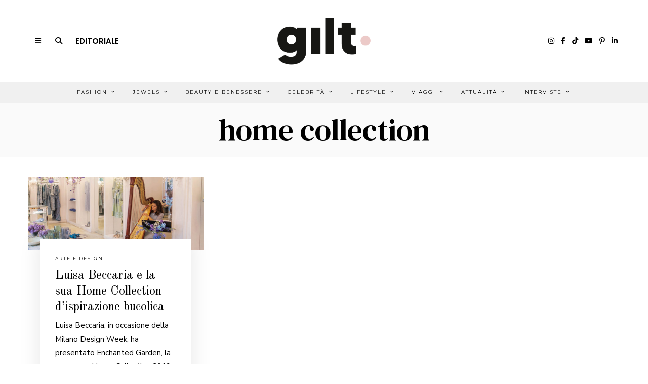

--- FILE ---
content_type: text/html; charset=UTF-8
request_url: https://www.giltmagazine.it/tag/home-collection/
body_size: 23818
content:
<!DOCTYPE html>
<html lang="it-IT" class="no-js">
<head>
<meta charset="UTF-8">
<meta name="viewport" content="width=device-width, initial-scale=1.0">
<link rel="profile" href="http://gmpg.org/xfn/11">
<!--[if lt IE 9]>
<script src="https://www.giltmagazine.it/wp-content/themes/fox/js/html5.js"></script>
<![endif]-->
<script>(function(html){html.className = html.className.replace(/\bno-js\b/,'js')})(document.documentElement);</script>
<!-- This site is optimized with the Yoast SEO plugin v15.9.1 - https://yoast.com/wordpress/plugins/seo/ -->
<title>home collection &#8211; Gilt Magazine</title>
<meta name="robots" content="index, follow, max-snippet:-1, max-image-preview:large, max-video-preview:-1" />
<link rel="canonical" href="https://www.giltmagazine.it/tag/home-collection/" />
<meta property="og:locale" content="it_IT" />
<meta property="og:type" content="article" />
<meta property="og:title" content="home collection Archivi - Gilt Magazine" />
<meta property="og:url" content="https://www.giltmagazine.it/tag/home-collection/" />
<meta property="og:site_name" content="Gilt Magazine" />
<meta name="twitter:card" content="summary_large_image" />
<script type="application/ld+json" class="yoast-schema-graph">{"@context":"https://schema.org","@graph":[{"@type":"WebSite","@id":"https://www.giltmagazine.it/#website","url":"https://www.giltmagazine.it/","name":"Gilt Magazine","description":"Un mondo dorato a portata di click","potentialAction":[{"@type":"SearchAction","target":"https://www.giltmagazine.it/?s={search_term_string}","query-input":"required name=search_term_string"}],"inLanguage":"it-IT"},{"@type":"CollectionPage","@id":"https://www.giltmagazine.it/tag/home-collection/#webpage","url":"https://www.giltmagazine.it/tag/home-collection/","name":"home collection Archivi - Gilt Magazine","isPartOf":{"@id":"https://www.giltmagazine.it/#website"},"breadcrumb":{"@id":"https://www.giltmagazine.it/tag/home-collection/#breadcrumb"},"inLanguage":"it-IT","potentialAction":[{"@type":"ReadAction","target":["https://www.giltmagazine.it/tag/home-collection/"]}]},{"@type":"BreadcrumbList","@id":"https://www.giltmagazine.it/tag/home-collection/#breadcrumb","itemListElement":[{"@type":"ListItem","position":1,"item":{"@type":"WebPage","@id":"https://www.giltmagazine.it/tag/home-collection/","url":"https://www.giltmagazine.it/tag/home-collection/","name":"home collection"}}]}]}</script>
<!-- / Yoast SEO plugin. -->
<link rel='dns-prefetch' href='//www.google.com' />
<link rel='dns-prefetch' href='//fonts.googleapis.com' />
<link href='https://fonts.gstatic.com' crossorigin rel='preconnect' />
<link rel="alternate" type="application/rss+xml" title="Gilt Magazine &raquo; Feed" href="https://www.giltmagazine.it/feed/" />
<link rel="alternate" type="application/rss+xml" title="Gilt Magazine &raquo; Feed dei commenti" href="https://www.giltmagazine.it/comments/feed/" />
<link rel="alternate" type="application/rss+xml" title="Gilt Magazine &raquo; home collection Feed del tag" href="https://www.giltmagazine.it/tag/home-collection/feed/" />
<!-- <link rel='stylesheet' id='sbi_styles-css'  href='https://www.giltmagazine.it/wp-content/plugins/instagram-feed/css/sbi-styles.min.css?ver=6.2.6' media='all' /> -->
<!-- <link rel='stylesheet' id='wp-block-library-css'  href='https://www.giltmagazine.it/wp-includes/css/dist/block-library/style.min.css?ver=5.6.2' media='all' /> -->
<!-- <link rel='stylesheet' id='contact-form-7-css'  href='https://www.giltmagazine.it/wp-content/plugins/contact-form-7/includes/css/styles.css?ver=5.4' media='all' /> -->
<!-- <link rel='stylesheet' id='popupaoc-public-style-css'  href='https://www.giltmagazine.it/wp-content/plugins/popup-anything-on-click/assets/css/popupaoc-public-style.css?ver=1.8' media='all' /> -->
<!-- <link rel='stylesheet' id='searchandfilter-css'  href='https://www.giltmagazine.it/wp-content/plugins/search-filter/style.css?ver=1' media='all' /> -->
<!-- <link rel='stylesheet' id='parent-css'  href='https://www.giltmagazine.it/wp-content/themes/fox/style.css?ver=5.6.2' media='all' /> -->
<!-- <link rel='stylesheet' id='gilt-style-css'  href='https://www.giltmagazine.it/wp-content/themes/foxchild/assets/css/gilt-style.css?ver=5.6.2' media='all' /> -->
<link rel="stylesheet" type="text/css" href="//www.giltmagazine.it/wp-content/cache/wpfc-minified/lkcm6riu/2b6jw.css" media="all"/>
<link rel='stylesheet' id='wi-fonts-css'  href='https://fonts.googleapis.com/css?family=Nunito+Sans%3A400%7COld+Standard+TT%3A400%2C700%7CMontserrat%3A400%7CDM+Serif+Text%3A400%7CDM+Serif+Display%3A400%7CTinos%3A400&#038;display=swap&#038;ver=4.6.3' media='all' />
<link rel='stylesheet' id='style-css'  href='https://www.giltmagazine.it/wp-content/themes/foxchild/style.css?ver=4.6.3' media='all' />
<style id='style-inline-css'>
.color-accent,.social-list.style-plain:not(.style-text_color) a:hover,.wi-mainnav ul.menu ul > li:hover > a,
.wi-mainnav ul.menu ul li.current-menu-item > a,
.wi-mainnav ul.menu ul li.current-menu-ancestor > a,.related-title a:hover,.pagination-1 a.page-numbers:hover,.pagination-4 a.page-numbers:hover,.page-links > a:hover,.reading-progress-wrapper,.widget_archive a:hover, .widget_nav_menu a:hover, .widget_meta a:hover, .widget_recent_entries a:hover, .widget_categories a:hover, .widget_product_categories a:hover,.tagcloud a:hover,.header-cart a:hover,.woocommerce .star-rating span:before,.null-instagram-feed .clear a:hover,.widget a.readmore:hover{color:#d2ab81}.bg-accent,html .mejs-controls .mejs-time-rail .mejs-time-current,.fox-btn.btn-primary, button.btn-primary, input.btn-primary[type="button"], input.btn-primary[type="reset"], input.btn-primary[type="submit"],.social-list.style-black a:hover,.style--slider-nav-text .flex-direction-nav a:hover, .style--slider-nav-text .slick-nav:hover,.header-cart-icon .num,.post-item-thumbnail:hover .video-indicator-solid,a.more-link:hover,.post-newspaper .related-thumbnail,.pagination-4 span.page-numbers:not(.dots),.review-item.overall .review-score,#respond #submit:hover,.dropcap-color, .style--dropcap-color .enable-dropcap .dropcap-content > p:first-of-type:first-letter, .style--dropcap-color p.has-drop-cap:not(:focus):first-letter,.style--list-widget-3 .fox-post-count,.style--tagcloud-3 .tagcloud a:hover,.blog-widget-small .thumbnail-index,.foxmc-button-primary input[type="submit"],#footer-search .submit:hover,.wpcf7-submit:hover,.woocommerce .widget_price_filter .ui-slider .ui-slider-range,
.woocommerce .widget_price_filter .ui-slider .ui-slider-handle,.woocommerce span.onsale,
.woocommerce ul.products li.product .onsale,.woocommerce #respond input#submit.alt:hover,
.woocommerce a.button.alt:hover,
.woocommerce button.button.alt:hover,
.woocommerce input.button.alt:hover,.woocommerce a.add_to_cart_button:hover,.woocommerce #review_form #respond .form-submit input:hover{background-color:#d2ab81}.review-item.overall .review-score,.partial-content,.style--tagcloud-3 .tagcloud a:hover,.null-instagram-feed .clear a:hover{border-color:#d2ab81}.reading-progress-wrapper::-webkit-progress-value{background-color:#d2ab81}.reading-progress-wrapper::-moz-progress-value{background-color:#d2ab81}.home.blog .wi-content{padding-top:30px}.header-search-wrapper .search-btn, .header-cart-icon, .hamburger-btn{font-size:14px}.fox-logo img{width:220px}.header-row-nav, .header-row-nav.row-nav-dark, .sticky-header-background, .masthead-mobile-bg{background-color:#f0f0f0}#footer-logo img{width:220px}#backtotop.backtotop-circle, #backtotop.backtotop-square{border-width:1px}#backtotop{color:#111111;background-color:#ffffff;border-color:#111111}.minimal-logo img{height:24px}.share-style-custom a{width:28px}.fox-share.color-custom a{color:#ffffff}.fox-share.background-custom a{background-color:#dddddd}.fox-share.hover-color-custom a:hover{color:#ffffff}.fox-share.hover-background-custom a:hover{background-color:#d2ab81}.reading-progress-wrapper{height:3px}a{color:#d2ab81}a:hover{color:#d2ab81}.fox-input, input[type="color"], input[type="date"], input[type="datetime"], input[type="datetime-local"], input[type="email"], input[type="month"], input[type="number"], input[type="password"], input[type="search"], input[type="tel"], input[type="text"], input[type="time"], input[type="url"], input[type="week"], input:not([type]), textarea{color:#999999;background-color:#f0f0f0}.wi-dropcap,.enable-dropcap .dropcap-content > p:first-of-type:first-letter, p.has-drop-cap:not(:focus):first-letter{font-weight:700}.wi-titlebar{background-color:#fafafa}.post-item-meta{color:#111111}.post-item-meta a{color:#111111}.post-item-meta a:hover{color:#d2ab81}.standalone-categories a{color:#111111}#mobile-logo img{height:26px}body .elementor-section.elementor-section-boxed>.elementor-container{max-width:1210px}@media (min-width: 1200px) {.container,.cool-thumbnail-size-big .post-thumbnail{width:1170px}body.layout-boxed .wi-wrapper{width:1230px}}@media (min-width:1024px) {.secondary, .section-secondary{width:23.931623931624%}.has-sidebar .primary, .section-has-sidebar .section-primary, .section-sep{width:76.068376068376%}}body,.font-body,.post-item-subtitle,.fox-input,input[type="color"],input[type="date"],input[type="datetime"],input[type="datetime-local"],input[type="email"],input[type="month"],input[type="number"],input[type="password"],input[type="search"],input[type="tel"],input[type="text"],input[type="time"],input[type="url"],input[type="week"],input:not([type]),textarea,.wp-caption-text,.post-thumbnail-standard figcaption,.wp-block-image figcaption,.blocks-gallery-caption,.footer-copyright{font-family:"Nunito Sans",sans-serif}.font-heading,h1,h2,h3,h4,h5,h6,.wp-block-quote.is-large cite,.wp-block-quote.is-style-large cite,.fox-term-list,.wp-block-cover-text,.title-label,.thumbnail-view,.readmore,a.more-link,.post-big a.more-link,.style--slider-navtext .flex-direction-nav a,.page-links-container,.authorbox-nav,.post-navigation .post-title,.review-criterion,.review-score,.review-text,.commentlist .fn,.reply a,.widget_archive,.widget_nav_menu,.widget_meta,.widget_recent_entries,.widget_categories,.widget_product_categories,.widget_rss > ul a.rsswidget,.widget_rss > ul > li > cite,.widget_recent_comments,#backtotop,.view-count,.tagcloud,.woocommerce span.onsale,.woocommerce ul.products li.product .onsale,.woocommerce #respond input#submit,.woocommerce a.button,.woocommerce button.button,.woocommerce input.button,.woocommerce a.added_to_cart,.woocommerce nav.woocommerce-pagination ul,.woocommerce div.product p.price,.woocommerce div.product span.price,.woocommerce div.product .woocommerce-tabs ul.tabs li a,.woocommerce #reviews #comments ol.commentlist li .comment-text p.meta,.woocommerce table.shop_table th,.woocommerce table.shop_table td.product-name a,.slogan,.post-item-title,.wi-dropcap,.enable-dropcap .dropcap-content > p:first-of-type:first-letter,p.has-drop-cap:not(:focus):first-letter{font-family:"Old Standard TT",serif}.fox-btn,button,input[type="button"],input[type="reset"],input[type="submit"],.post-item-meta,.standalone-categories,.wi-mainnav ul.menu > li > a,.footer-bottom .widget_nav_menu,#footernav,.offcanvas-nav,.wi-mainnav ul.menu ul,.header-builder .widget_nav_menu  ul.menu ul,.single-heading,.widget-title,.article-big .readmore{font-family:"Montserrat",sans-serif}.min-logo-text,.fox-logo,.mobile-logo-text{font-family:"Plaster",cursive}.archive-title{font-family:"DM Serif Text",serif}.single .post-item-title.post-title,.page-title,.section-heading h2{font-family:"DM Serif Display",serif}.single .entry-content,.page .entry-content,blockquote{font-family:"Tinos",serif}body, .font-body{font-size:15px;font-weight:400;font-style:normal;text-transform:none;letter-spacing:0px;line-height:1.8}h1, h2, h3, h4, h5, h6{font-weight:400;text-transform:none;line-height:1.3}h2{font-size:2.0625em;font-style:normal}h3{font-size:1.625em;font-style:normal}h4{font-size:1.25em;font-style:normal}.fox-logo, .min-logo-text, .mobile-logo-text{font-size:32px;font-weight:400;font-style:normal;text-transform:uppercase;letter-spacing:0px;line-height:1.1}.slogan{font-size:0.8125em;font-weight:400;font-style:normal;text-transform:uppercase;letter-spacing:6px;line-height:1.1}.wi-mainnav ul.menu > li > a, .footer-bottom .widget_nav_menu, #footernav, .offcanvas-nav{font-size:10px;font-weight:400;text-transform:uppercase;letter-spacing:2px}.wi-mainnav ul.menu ul, .header-builder .widget_nav_menu  ul.menu ul{font-style:normal}.post-item-title{font-weight:400;font-style:normal}.post-item-meta{font-size:9px;font-weight:400;font-style:normal;text-transform:uppercase}.standalone-categories{font-size:9px;font-weight:400;font-style:normal;letter-spacing:2px}.archive-title{font-weight:400;font-style:normal;text-transform:none}.single .post-item-title.post-title, .page-title{font-weight:400;font-style:normal}.post-item-subtitle{font-style:normal}.single .entry-content, .page .entry-content{font-size:18px;font-style:normal}.single-heading{font-size:11px;font-weight:400;font-style:normal;text-transform:uppercase;letter-spacing:2px}.widget-title{font-size:9px;font-weight:600;font-style:normal;text-transform:uppercase;letter-spacing:1px}.section-heading h2{font-weight:400;font-style:normal;text-transform:none;letter-spacing:0px;line-height:1.2}.fox-btn, button, input[type="button"], input[type="reset"], input[type="submit"], .article-big .readmore{font-size:10px;font-weight:400;font-style:normal;text-transform:uppercase;letter-spacing:2px}.fox-input, input[type="color"], input[type="date"], input[type="datetime"], input[type="datetime-local"], input[type="email"], input[type="month"], input[type="number"], input[type="password"], input[type="search"], input[type="tel"], input[type="text"], input[type="time"], input[type="url"], input[type="week"], input:not([type]), textarea{font-size:12px;font-style:normal;letter-spacing:0.5px}blockquote{font-size:1.2em;font-weight:400;font-style:normal;text-transform:uppercase;letter-spacing:1px}.wi-dropcap,.enable-dropcap .dropcap-content > p:first-of-type:first-letter, p.has-drop-cap:not(:focus):first-letter{font-style:normal}.wp-caption-text, .post-thumbnail-standard figcaption, .wp-block-image figcaption, .blocks-gallery-caption{font-style:normal}.footer-copyright{font-style:normal}.offcanvas-nav{font-style:normal}@media only screen and (max-width: 1023px){.fox-logo, .min-logo-text, .mobile-logo-text{font-size:24px}}@media only screen and (max-width: 567px){body, .font-body{font-size:14px}.fox-logo, .min-logo-text, .mobile-logo-text{font-size:14px}.single .entry-content, .page .entry-content{font-size:16px}}.fox-logo{margin-top:20px;margin-bottom:20px}.widget-title{margin-bottom:20px;border-style:solid}.fox-input, input[type="color"], input[type="date"], input[type="datetime"], input[type="datetime-local"], input[type="email"], input[type="month"], input[type="number"], input[type="password"], input[type="search"], input[type="tel"], input[type="text"], input[type="time"], input[type="url"], input[type="week"], input:not([type]), textarea{border-top-width:0px;border-right-width:0px;border-bottom-width:0px;border-left-width:0px}#footer-widgets{background-color:#ffffff}#footer-bottom{background-color:#ffffff}
</style>
<script src='//www.giltmagazine.it/wp-content/cache/wpfc-minified/mant7g08/2b6jw.js' type="text/javascript"></script>
<!-- <script src='https://www.giltmagazine.it/wp-includes/js/jquery/jquery.min.js?ver=3.5.1' id='jquery-core-js'></script> -->
<!-- <script src='https://www.giltmagazine.it/wp-includes/js/jquery/jquery-migrate.min.js?ver=3.3.2' id='jquery-migrate-js'></script> -->
<link rel="https://api.w.org/" href="https://www.giltmagazine.it/wp-json/" /><link rel="alternate" type="application/json" href="https://www.giltmagazine.it/wp-json/wp/v2/tags/18252" /><link rel="EditURI" type="application/rsd+xml" title="RSD" href="https://www.giltmagazine.it/xmlrpc.php?rsd" />
<link rel="wlwmanifest" type="application/wlwmanifest+xml" href="https://www.giltmagazine.it/wp-includes/wlwmanifest.xml" /> 
<meta name="generator" content="WordPress 5.6.2" />
<style>.recentcomments a{display:inline !important;padding:0 !important;margin:0 !important;}</style><link rel="icon" href="https://www.giltmagazine.it/wp-content/uploads/2021/03/cropped-giltmagazine-favicon-32x32.jpeg" sizes="32x32" />
<link rel="icon" href="https://www.giltmagazine.it/wp-content/uploads/2021/03/cropped-giltmagazine-favicon-192x192.jpeg" sizes="192x192" />
<link rel="apple-touch-icon" href="https://www.giltmagazine.it/wp-content/uploads/2021/03/cropped-giltmagazine-favicon-180x180.jpeg" />
<meta name="msapplication-TileImage" content="https://www.giltmagazine.it/wp-content/uploads/2021/03/cropped-giltmagazine-favicon-270x270.jpeg" />
<style id="wp-custom-css">
/*TEMP PATCHES*/
/*DIMENSIONE BANNER COPERTINA: cambiare il numero di pixel in font-size per ridimensionare il banner*/
@media only screen and (max-width:600px){
body.home h3.imagebox-name{
font-size: 8px !important; 	}
/*per spostare cambiare i valori dei margini bottom e right; rimettere a 0px per lasciarli di default*/
body.home .fox-imagebox .imagebox-content {
margin-bottom: -0px;
margin-right: -0px;}
}
/*ISSUEID22*/
.slick-prev, .slick-next {
width: 30px !important;
height: 30px !important;
}
/*ISSUEID24*/
body.page-template-custom-templates aside#secondary .widget-area{
height: unset !important;
}
/*2021-04-14*/
/*Dimensione banner articolo su mobile*/
body.single .fox-ad .banner-inner img{
width: 100%;
}
/*ISSUEID32: spaziature banner*/
/*GALLERY IN HOME*/
.gilt-ngg-gallery-thumbnail img{
width: 240px !important;
}
/*HOME: via la patina sulle gallery */
.gilt-ngg-gallery-thumbnail{
opacity: 1 !important;
}
/*gallery home su mobile*/
@media only screen and (max-width: 840px) { /*MOBILE*/
.gilt-home-section-2widget-70-30 .widget_ad{
margin-bottom: 20px !important;
}
/*Centro img e titoli*/
.gilt-ngg-gallery-thumbnail-box{
text-align: center;
}
.gilt-ngg-gallery-thumbnail {
margin-right: 0;
}
.gilt-ngg-gallery-thumbnail img{
width: 280px !important;
}
}
/*Gallery in articoli*/
body.single-post .ngg-gallery-thumbnail img{
width: 215px !important;
}
</style>
<style id="color-preview"></style>
<!--GILT GFonts-->
<link rel="preconnect" href="https://fonts.gstatic.com">
<link href="https://fonts.googleapis.com/css2?family=Noto+Serif+JP&family=Poppins:wght@200;600&display=swap" rel="stylesheet">
<link href="https://maxcdn.bootstrapcdn.com/font-awesome/4.2.0/css/font-awesome.min.css" rel="stylesheet">
<script src="https://kit.fontawesome.com/48c0b5195f.js" crossorigin="anonymous"></script>
</head>
<body class="archive tag tag-home-collection tag-18252 has-sidebar sidebar-right layout-wide style--dropcap-default dropcap-style-default style--dropcap-font-heading style--tag-block-2 style--tag-block style--list-widget-1 style--tagcloud-1 style--blockquote-has-icon style--blockquote-icon-2 style--single-heading-border_top style--link-2" itemscope itemtype="https://schema.org/WebPage">
<div id="wi-all" class="fox-outer-wrapper fox-all wi-all">
<div id="wi-wrapper" class="fox-wrapper wi-wrapper">
<div class="wi-container">
<header id="masthead" class="site-header header-classic header-sticky-style-heavy-shadow submenu-light" itemscope itemtype="https://schema.org/WPHeader">
<div id="masthead-mobile-height"></div>
<div class="header-container header-stack3 header-nav-none">
<div class="header-classic-row header-row-branding header-row-main header-stack3-main">
<div class="container">
<div id="logo-area" class="fox-logo-area fox-header-logo site-branding">
<div id="wi-logo" class="fox-logo-container">
<h2 class="wi-logo-main fox-logo logo-type-image" id="site-logo">                
<a href="https://www.giltmagazine.it/" rel="home">
<img width="2501" height="1077" src="https://www.giltmagazine.it/wp-content/uploads/2021/03/gilt-magazine-logo.png" class="main-img-logo" alt="GILT Magazine logo" loading="lazy" srcset="https://www.giltmagazine.it/wp-content/uploads/2021/03/gilt-magazine-logo.png 2501w, https://www.giltmagazine.it/wp-content/uploads/2021/03/gilt-magazine-logo-300x129.png 300w, https://www.giltmagazine.it/wp-content/uploads/2021/03/gilt-magazine-logo-1024x441.png 1024w, https://www.giltmagazine.it/wp-content/uploads/2021/03/gilt-magazine-logo-768x331.png 768w, https://www.giltmagazine.it/wp-content/uploads/2021/03/gilt-magazine-logo-1536x661.png 1536w, https://www.giltmagazine.it/wp-content/uploads/2021/03/gilt-magazine-logo-2048x882.png 2048w, https://www.giltmagazine.it/wp-content/uploads/2021/03/gilt-magazine-logo-480x207.png 480w, https://www.giltmagazine.it/wp-content/uploads/2021/03/gilt-magazine-logo-1320x568.png 1320w" sizes="(max-width: 2501px) 100vw, 2501px" />                    
</a>
</h2>
</div><!-- .fox-logo-container -->
</div><!-- #logo-area -->
<div class="header-stack3-left header-stack3-part">
<a class="toggle-menu hamburger hamburger-btn">
<i class="fa fa-bars ic-hamburger"></i>        <i class="feather-x"></i>
</a>
<div class="header-search-wrapper header-search-modal">
<span class="search-btn search-btn-modal">
<i class="fa fa-search"></i>    </span>
<div class="modal-search-wrapper modal-showing-slide-right">
<div class="container">
<div class="modal-search-container">
<div class="searchform">
<form role="search" method="get" action="https://www.giltmagazine.it/" itemprop="potentialAction" itemscope itemtype="https://schema.org/SearchAction" class="form">
<input type="text" name="s" class="s search-field" value="" placeholder="Type &amp; hit enter" />
<button class="submit" role="button" title="Go">
<i class="fa fa-search"></i>            
</button>
</form><!-- .form -->
</div><!-- .searchform -->                
<h3 class="search-nav-heading small-heading">Suggestions</h3>
<nav id="search-menu" role="navigation" itemscope itemtype="https://schema.org/SiteNavigationElement">
<div class="menu"><ul id="menu-suggestions" class="menu"><li id="menu-item-278" class="menu-item menu-item-type-taxonomy menu-item-object-category menu-item-278"><a href="https://www.giltmagazine.it/category/test-categ/">Test Categ</a></li>
</ul></div>        
</nav><!-- #search-menu -->
</div><!-- .modal-search-container -->
</div><!-- .header-search-form -->
<span class="close-modal"><i class="feather-x"></i></span>
</div><!-- .modal-search-wrapper -->
</div><!-- .header-search-wrapper -->
<!--GILT Link Editorial -Desktop - Start-->
<a href="https://www.giltmagazine.it/editoriali/e-tempo-di-essere-lucidi/" class="gilt-editorial-link">Editoriale</a>
<!--GILT Link Editorial -Desktop - End-->
</div><!-- .header-stack3-part -->
<div class="header-stack3-right header-stack3-part">
<div class="social-list header-social style-plain shape-circle align-center icon-size-small icon-spacing-small style-none" id="social-id-697fdf37b9de8">
<ul>
<!--APOL COMMENTED<li class="li-facebook">
<a href="https://www.facebook.com/GiltMagazine" target="_blank" rel="alternate" title="Facebook">
<i class="fab fa-facebook-f"></i>
</a>
</li>-->
<!--APOL COMMENTED<li class="li-instagram">
<a href="https://www.instagram.com/giltmagazine/" target="_blank" rel="alternate" title="Instagram">
<i class="fab fa-instagram"></i>
</a>
</li>-->
<!--APOL COMMENTED<li class="li-pinterest">
<a href="https://pinterest.com/giltmagazine/" target="_blank" rel="alternate" title="Pinterest">
<i class="fab fa-pinterest-p"></i>
</a>
</li>-->
<!--APOL COMMENTED<li class="li-linkedin">
<a href="https://www.linkedin.com/company/gilt-magazine/" target="_blank" rel="alternate" title="LinkedIn">
<i class="fab fa-linkedin-in"></i>
</a>
</li>-->
<!--APOL COMMENTED<li class="li-youtube">
<a href="https://www.youtube.com/@giltmagazine_italy" target="_blank" rel="alternate" title="YouTube">
<i class="fab fa-youtube"></i>
</a>
</li>-->
<!--APOL: mi sono stufato-->
<li class="li-instagram">
<a href="https://www.instagram.com/giltmagazine/" target="_blank" rel="alternate" title="Instagram">
<i class="fab fa-instagram"></i>
</a>
</li>
<li class="li-facebook">
<a href="https://www.facebook.com/GiltMagazine" target="_blank" rel="alternate" title="Facebook">
<i class="fab fa-facebook-f"></i>
</a>
</li>
<li class="li-tiktok">
<a href="https://www.tiktok.com/@giltmagazine" target="_blank" rel="alternate" title="Tik Tok">
<i class="fa-brands fa-tiktok"></i>
</a>
</li>    
<li class="li-youtube">
<a href="https://www.youtube.com/@giltmagazine_italy" target="_blank" rel="alternate" title="YouTube">
<i class="fab fa-youtube"></i>
</a>
</li>
<li class="li-pinterest">
<a href="https://pinterest.com/giltmagazine/" target="_blank" rel="alternate" title="Pinterest">
<i class="fab fa-pinterest-p"></i>
</a>
</li>
<li class="li-linkedin">
<a href="https://www.linkedin.com/company/gilt-magazine/" target="_blank" rel="alternate" title="LinkedIn">
<i class="fab fa-linkedin-in"></i>
</a>
</li>
<!--APOL: end-->
</ul>
</div><!-- .social-list -->
</div><!-- .header-stack3-part -->
</div><!-- .container -->
</div><!-- .header-row-main -->
<div class="row-nav-has-background row-nav-light row-nav-style-active-2 header-classic-row header-row-nav header-sticky-element">
<div class="container">
<nav id="wi-mainnav" class="navigation-ele wi-mainnav" role="navigation" itemscope itemtype="https://schema.org/SiteNavigationElement">
<div class="menu style-indicator-angle-down"><ul id="menu-gilt-menu-top-pagina" class="menu"><li id="menu-item-68353" class="menu-item menu-item-type-taxonomy menu-item-object-category menu-item-68353 mega mega-item"><a href="https://www.giltmagazine.it/category/fashion/">Fashion</a><ul class="sub-menu submenu-display-items">            <li class="menu-item post-nav-item">
<article class="wi-post post-item post-nav-item-inner" itemscope itemtype="https://schema.org/CreativeWork">
<div class="nav-thumbnail-wrapper">
<div class="nav-thumbnail-loading">
<span class="fox-loading-element"><i class="fa fa-spinner fa-spin"></i></span>                        </div>
</div>
<div class="post-nav-item-text">
</div><!-- .post-nav-item-text -->
</article><!-- .post-nav-item-inner -->
</li><!-- .post-nav-item.menu-item -->
<li class="menu-item post-nav-item">
<article class="wi-post post-item post-nav-item-inner" itemscope itemtype="https://schema.org/CreativeWork">
<div class="nav-thumbnail-wrapper">
<div class="nav-thumbnail-loading">
<span class="fox-loading-element"><i class="fa fa-spinner fa-spin"></i></span>                        </div>
</div>
<div class="post-nav-item-text">
</div><!-- .post-nav-item-text -->
</article><!-- .post-nav-item-inner -->
</li><!-- .post-nav-item.menu-item -->
<li class="menu-item post-nav-item">
<article class="wi-post post-item post-nav-item-inner" itemscope itemtype="https://schema.org/CreativeWork">
<div class="nav-thumbnail-wrapper">
<div class="nav-thumbnail-loading">
<span class="fox-loading-element"><i class="fa fa-spinner fa-spin"></i></span>                        </div>
</div>
<div class="post-nav-item-text">
</div><!-- .post-nav-item-text -->
</article><!-- .post-nav-item-inner -->
</li><!-- .post-nav-item.menu-item -->
<span class="caret"></span></ul></li>
<li id="menu-item-66566" class="menu-item menu-item-type-taxonomy menu-item-object-category menu-item-66566 mega mega-item"><a href="https://www.giltmagazine.it/category/jewels/">Jewels</a><ul class="sub-menu submenu-display-items">            <li class="menu-item post-nav-item">
<article class="wi-post post-item post-nav-item-inner" itemscope itemtype="https://schema.org/CreativeWork">
<div class="nav-thumbnail-wrapper">
<div class="nav-thumbnail-loading">
<span class="fox-loading-element"><i class="fa fa-spinner fa-spin"></i></span>                        </div>
</div>
<div class="post-nav-item-text">
</div><!-- .post-nav-item-text -->
</article><!-- .post-nav-item-inner -->
</li><!-- .post-nav-item.menu-item -->
<li class="menu-item post-nav-item">
<article class="wi-post post-item post-nav-item-inner" itemscope itemtype="https://schema.org/CreativeWork">
<div class="nav-thumbnail-wrapper">
<div class="nav-thumbnail-loading">
<span class="fox-loading-element"><i class="fa fa-spinner fa-spin"></i></span>                        </div>
</div>
<div class="post-nav-item-text">
</div><!-- .post-nav-item-text -->
</article><!-- .post-nav-item-inner -->
</li><!-- .post-nav-item.menu-item -->
<li class="menu-item post-nav-item">
<article class="wi-post post-item post-nav-item-inner" itemscope itemtype="https://schema.org/CreativeWork">
<div class="nav-thumbnail-wrapper">
<div class="nav-thumbnail-loading">
<span class="fox-loading-element"><i class="fa fa-spinner fa-spin"></i></span>                        </div>
</div>
<div class="post-nav-item-text">
</div><!-- .post-nav-item-text -->
</article><!-- .post-nav-item-inner -->
</li><!-- .post-nav-item.menu-item -->
<span class="caret"></span></ul></li>
<li id="menu-item-66318" class="menu-item menu-item-type-taxonomy menu-item-object-category menu-item-66318 mega mega-item"><a href="https://www.giltmagazine.it/category/beauty-e-wellness/">Beauty e Benessere</a><ul class="sub-menu submenu-display-items">            <li class="menu-item post-nav-item">
<article class="wi-post post-item post-nav-item-inner" itemscope itemtype="https://schema.org/CreativeWork">
<div class="nav-thumbnail-wrapper">
<div class="nav-thumbnail-loading">
<span class="fox-loading-element"><i class="fa fa-spinner fa-spin"></i></span>                        </div>
</div>
<div class="post-nav-item-text">
</div><!-- .post-nav-item-text -->
</article><!-- .post-nav-item-inner -->
</li><!-- .post-nav-item.menu-item -->
<li class="menu-item post-nav-item">
<article class="wi-post post-item post-nav-item-inner" itemscope itemtype="https://schema.org/CreativeWork">
<div class="nav-thumbnail-wrapper">
<div class="nav-thumbnail-loading">
<span class="fox-loading-element"><i class="fa fa-spinner fa-spin"></i></span>                        </div>
</div>
<div class="post-nav-item-text">
</div><!-- .post-nav-item-text -->
</article><!-- .post-nav-item-inner -->
</li><!-- .post-nav-item.menu-item -->
<li class="menu-item post-nav-item">
<article class="wi-post post-item post-nav-item-inner" itemscope itemtype="https://schema.org/CreativeWork">
<div class="nav-thumbnail-wrapper">
<div class="nav-thumbnail-loading">
<span class="fox-loading-element"><i class="fa fa-spinner fa-spin"></i></span>                        </div>
</div>
<div class="post-nav-item-text">
</div><!-- .post-nav-item-text -->
</article><!-- .post-nav-item-inner -->
</li><!-- .post-nav-item.menu-item -->
<span class="caret"></span></ul></li>
<li id="menu-item-66567" class="menu-item menu-item-type-taxonomy menu-item-object-category menu-item-66567 mega mega-item"><a href="https://www.giltmagazine.it/category/celebrity/">Celebrità</a><ul class="sub-menu submenu-display-items">            <li class="menu-item post-nav-item">
<article class="wi-post post-item post-nav-item-inner" itemscope itemtype="https://schema.org/CreativeWork">
<div class="nav-thumbnail-wrapper">
<div class="nav-thumbnail-loading">
<span class="fox-loading-element"><i class="fa fa-spinner fa-spin"></i></span>                        </div>
</div>
<div class="post-nav-item-text">
</div><!-- .post-nav-item-text -->
</article><!-- .post-nav-item-inner -->
</li><!-- .post-nav-item.menu-item -->
<li class="menu-item post-nav-item">
<article class="wi-post post-item post-nav-item-inner" itemscope itemtype="https://schema.org/CreativeWork">
<div class="nav-thumbnail-wrapper">
<div class="nav-thumbnail-loading">
<span class="fox-loading-element"><i class="fa fa-spinner fa-spin"></i></span>                        </div>
</div>
<div class="post-nav-item-text">
</div><!-- .post-nav-item-text -->
</article><!-- .post-nav-item-inner -->
</li><!-- .post-nav-item.menu-item -->
<li class="menu-item post-nav-item">
<article class="wi-post post-item post-nav-item-inner" itemscope itemtype="https://schema.org/CreativeWork">
<div class="nav-thumbnail-wrapper">
<div class="nav-thumbnail-loading">
<span class="fox-loading-element"><i class="fa fa-spinner fa-spin"></i></span>                        </div>
</div>
<div class="post-nav-item-text">
</div><!-- .post-nav-item-text -->
</article><!-- .post-nav-item-inner -->
</li><!-- .post-nav-item.menu-item -->
<span class="caret"></span></ul></li>
<li id="menu-item-66568" class="menu-item menu-item-type-taxonomy menu-item-object-category menu-item-66568 mega mega-item"><a href="https://www.giltmagazine.it/category/lifestyle/">Lifestyle</a><ul class="sub-menu submenu-display-items">            <li class="menu-item post-nav-item">
<article class="wi-post post-item post-nav-item-inner" itemscope itemtype="https://schema.org/CreativeWork">
<div class="nav-thumbnail-wrapper">
<div class="nav-thumbnail-loading">
<span class="fox-loading-element"><i class="fa fa-spinner fa-spin"></i></span>                        </div>
</div>
<div class="post-nav-item-text">
</div><!-- .post-nav-item-text -->
</article><!-- .post-nav-item-inner -->
</li><!-- .post-nav-item.menu-item -->
<li class="menu-item post-nav-item">
<article class="wi-post post-item post-nav-item-inner" itemscope itemtype="https://schema.org/CreativeWork">
<div class="nav-thumbnail-wrapper">
<div class="nav-thumbnail-loading">
<span class="fox-loading-element"><i class="fa fa-spinner fa-spin"></i></span>                        </div>
</div>
<div class="post-nav-item-text">
</div><!-- .post-nav-item-text -->
</article><!-- .post-nav-item-inner -->
</li><!-- .post-nav-item.menu-item -->
<li class="menu-item post-nav-item">
<article class="wi-post post-item post-nav-item-inner" itemscope itemtype="https://schema.org/CreativeWork">
<div class="nav-thumbnail-wrapper">
<div class="nav-thumbnail-loading">
<span class="fox-loading-element"><i class="fa fa-spinner fa-spin"></i></span>                        </div>
</div>
<div class="post-nav-item-text">
</div><!-- .post-nav-item-text -->
</article><!-- .post-nav-item-inner -->
</li><!-- .post-nav-item.menu-item -->
<span class="caret"></span></ul></li>
<li id="menu-item-66569" class="menu-item menu-item-type-taxonomy menu-item-object-category menu-item-66569 mega mega-item"><a href="https://www.giltmagazine.it/category/luxury-escape/">Viaggi</a><ul class="sub-menu submenu-display-items">            <li class="menu-item post-nav-item">
<article class="wi-post post-item post-nav-item-inner" itemscope itemtype="https://schema.org/CreativeWork">
<div class="nav-thumbnail-wrapper">
<div class="nav-thumbnail-loading">
<span class="fox-loading-element"><i class="fa fa-spinner fa-spin"></i></span>                        </div>
</div>
<div class="post-nav-item-text">
</div><!-- .post-nav-item-text -->
</article><!-- .post-nav-item-inner -->
</li><!-- .post-nav-item.menu-item -->
<li class="menu-item post-nav-item">
<article class="wi-post post-item post-nav-item-inner" itemscope itemtype="https://schema.org/CreativeWork">
<div class="nav-thumbnail-wrapper">
<div class="nav-thumbnail-loading">
<span class="fox-loading-element"><i class="fa fa-spinner fa-spin"></i></span>                        </div>
</div>
<div class="post-nav-item-text">
</div><!-- .post-nav-item-text -->
</article><!-- .post-nav-item-inner -->
</li><!-- .post-nav-item.menu-item -->
<li class="menu-item post-nav-item">
<article class="wi-post post-item post-nav-item-inner" itemscope itemtype="https://schema.org/CreativeWork">
<div class="nav-thumbnail-wrapper">
<div class="nav-thumbnail-loading">
<span class="fox-loading-element"><i class="fa fa-spinner fa-spin"></i></span>                        </div>
</div>
<div class="post-nav-item-text">
</div><!-- .post-nav-item-text -->
</article><!-- .post-nav-item-inner -->
</li><!-- .post-nav-item.menu-item -->
<span class="caret"></span></ul></li>
<li id="menu-item-86313" class="menu-item menu-item-type-taxonomy menu-item-object-category menu-item-86313 mega mega-item"><a href="https://www.giltmagazine.it/category/attualita/">Attualità</a><ul class="sub-menu submenu-display-items">            <li class="menu-item post-nav-item">
<article class="wi-post post-item post-nav-item-inner" itemscope itemtype="https://schema.org/CreativeWork">
<div class="nav-thumbnail-wrapper">
<div class="nav-thumbnail-loading">
<span class="fox-loading-element"><i class="fa fa-spinner fa-spin"></i></span>                        </div>
</div>
<div class="post-nav-item-text">
</div><!-- .post-nav-item-text -->
</article><!-- .post-nav-item-inner -->
</li><!-- .post-nav-item.menu-item -->
<li class="menu-item post-nav-item">
<article class="wi-post post-item post-nav-item-inner" itemscope itemtype="https://schema.org/CreativeWork">
<div class="nav-thumbnail-wrapper">
<div class="nav-thumbnail-loading">
<span class="fox-loading-element"><i class="fa fa-spinner fa-spin"></i></span>                        </div>
</div>
<div class="post-nav-item-text">
</div><!-- .post-nav-item-text -->
</article><!-- .post-nav-item-inner -->
</li><!-- .post-nav-item.menu-item -->
<li class="menu-item post-nav-item">
<article class="wi-post post-item post-nav-item-inner" itemscope itemtype="https://schema.org/CreativeWork">
<div class="nav-thumbnail-wrapper">
<div class="nav-thumbnail-loading">
<span class="fox-loading-element"><i class="fa fa-spinner fa-spin"></i></span>                        </div>
</div>
<div class="post-nav-item-text">
</div><!-- .post-nav-item-text -->
</article><!-- .post-nav-item-inner -->
</li><!-- .post-nav-item.menu-item -->
<span class="caret"></span></ul></li>
<li id="menu-item-66570" class="menu-item menu-item-type-taxonomy menu-item-object-category menu-item-66570 mega mega-item"><a href="https://www.giltmagazine.it/category/interview/">Interviste</a><ul class="sub-menu submenu-display-items">            <li class="menu-item post-nav-item">
<article class="wi-post post-item post-nav-item-inner" itemscope itemtype="https://schema.org/CreativeWork">
<div class="nav-thumbnail-wrapper">
<div class="nav-thumbnail-loading">
<span class="fox-loading-element"><i class="fa fa-spinner fa-spin"></i></span>                        </div>
</div>
<div class="post-nav-item-text">
</div><!-- .post-nav-item-text -->
</article><!-- .post-nav-item-inner -->
</li><!-- .post-nav-item.menu-item -->
<li class="menu-item post-nav-item">
<article class="wi-post post-item post-nav-item-inner" itemscope itemtype="https://schema.org/CreativeWork">
<div class="nav-thumbnail-wrapper">
<div class="nav-thumbnail-loading">
<span class="fox-loading-element"><i class="fa fa-spinner fa-spin"></i></span>                        </div>
</div>
<div class="post-nav-item-text">
</div><!-- .post-nav-item-text -->
</article><!-- .post-nav-item-inner -->
</li><!-- .post-nav-item.menu-item -->
<li class="menu-item post-nav-item">
<article class="wi-post post-item post-nav-item-inner" itemscope itemtype="https://schema.org/CreativeWork">
<div class="nav-thumbnail-wrapper">
<div class="nav-thumbnail-loading">
<span class="fox-loading-element"><i class="fa fa-spinner fa-spin"></i></span>                        </div>
</div>
<div class="post-nav-item-text">
</div><!-- .post-nav-item-text -->
</article><!-- .post-nav-item-inner -->
</li><!-- .post-nav-item.menu-item -->
<span class="caret"></span></ul></li>
</ul></div>        
</nav><!-- #wi-mainnav -->
</div><!-- .container -->
</div><!-- .header-element-nav -->
</div><!-- .header-container -->    
</header><!-- #masthead -->
<div id="masthead-mobile" class="masthead-mobile">
<div class="container">
<div class="masthead-mobile-left masthead-mobile-part">
<a class="toggle-menu hamburger hamburger-btn">
<i class="fa fa-bars ic-hamburger"></i>        <i class="feather-x"></i>
</a>
</div><!-- .masthead-mobile-part -->
<h4 id="mobile-logo" class="mobile-logo mobile-logo-image">
<a href="https://www.giltmagazine.it/" rel="home">
<img src="https://www.giltmagazine.it/wp-content/uploads/2021/03/gilt-magazine-logo.png" alt="Mobile Logo" />
</a>
</h4><!-- .mobile-logo -->
<div class="masthead-mobile-right masthead-mobile-part">
<a href="https://www.giltmagazine.it/editoriali/e-tempo-di-essere-lucidi/" class="gilt-editorial-link">Editoriale</a>            
</div><!-- .masthead-mobile-part -->
</div><!-- .container -->
<div class="masthead-mobile-bg"></div>
</div><!-- #masthead-mobile -->
<div id="wi-main" class="wi-main fox-main">
<div id="titlebar" class="headline wi-titlebar post-header align-center">
<div class="container">
<div class="title-area">
<h1 class="archive-title" itemprop="headline">
<span>
home collection                    
</span>
</h1><!-- .archive-title -->
</div><!-- .title-area -->
</div><!-- .container -->
</div><!-- #titlebar -->
<div class="toparea">
<div class="container">
<div class="blog-container blog-container-grid">
<div class="wi-blog fox-blog blog-grid fox-grid blog-card-has-shadow blog-card-overlap column-3 spacing-wide">
<article class="wi-post post-item post-grid fox-grid-item post-align-left post-53289 post type-post status-publish format-standard has-post-thumbnail hentry category-arte-e-design tag-bistrot-milano tag-design tag-famiglia-beccaria tag-fashion-2 tag-fuorisalone-2019 tag-home-collection tag-interior-design tag-lu-bar tag-luisa-beccaria tag-luisa-beccaria-arredamento tag-luisa-beccaria-arredi tag-luisa-beccaria-collezione-casa tag-luisa-beccaria-enchanted-garden tag-luisa-beccaria-home-collection tag-luisa-beccaria-home-design tag-luxury-design tag-milano-design-week-2019 tag-salone-del-mobile-2019 tag-via-formentini-1 numeri-514" itemscope itemtype="https://schema.org/CreativeWork">
<div class="post-item-inner grid-inner post-grid-inner">
<figure class="wi-thumbnail fox-thumbnail post-item-thumbnail fox-figure  grid-thumbnail thumbnail-acute  hover-fade thumbnail-loading effect-fade" itemscope itemtype="https://schema.org/ImageObject">
<div class="thumbnail-inner">
<a href="https://www.giltmagazine.it/lifestyle/arte-e-design/luisa-beccaria-la-sua-home-collection-dispirazione-bucolica/" class="post-link">
<span class="image-element">
<img width="720" height="300" src="https://www.giltmagazine.it/wp-content/uploads/2019/04/Luisa-Beccaria-1-720x300.jpg" class="attachment-thumbnail-large size-thumbnail-large" alt="Luisa Beccaria" loading="lazy" />
</span><!-- .image-element -->
</a>
</div><!-- .thumbnail-inner -->
</figure><!-- .fox-thumbnail -->
<div class="post-body post-item-body grid-body post-grid-body">
<div class="post-body-inner">
<div class="post-item-header">
<div class="entry-categories meta-categories categories-plain standalone-categories post-header-section">
<a href="https://www.giltmagazine.it/category/lifestyle/arte-e-design/" rel="tag">Arte e Design</a>
</div>
<h2 class="post-item-title wi-post-title fox-post-title post-header-section size-normal" itemprop="headline">
<a href="https://www.giltmagazine.it/lifestyle/arte-e-design/luisa-beccaria-la-sua-home-collection-dispirazione-bucolica/" rel="bookmark">        
Luisa Beccaria e la sua Home Collection d&#8217;ispirazione bucolica
</a>
</h2></div><div class="post-item-excerpt entry-excerpt excerpt-size-normal" itemprop="text">
<p>Luisa Beccaria, in occasione della Milano Design Week, ha presentato Enchanted Garden, la sua nuova Home Collection 2019 che celebra la natura</p>
</div>
<div class="post-item-meta wi-meta fox-meta post-header-section ">
<div class="entry-date meta-time machine-time time-short"><time class="published updated" itemprop="datePublished" datetime="2019-04-15T12:44:07+02:00">15 Aprile 2019</time></div>                    
</div>
</div>
</div><!-- .post-item-body -->
</div><!-- .post-item-inner -->
</article><!-- .post-item -->        
</div><!-- .fox-blog -->
</div><!-- .fox-blog-container -->
</div><!-- .container -->
</div><!-- .toparea -->
<div class="wi-content">
<div class="container">
<div class="content-area primary" id="primary" role="main">
<div class="theiaStickySidebar">
<div class="blog-container blog-container-list">
<div class="wi-blog fox-blog blog-list v-spacing-normal blog-card-has-shadow blog-card-overlap">
<article class="wi-post post-item post-list post-thumbnail-align-left post-valign-top list-mobile-layout-grid post-53289 post type-post status-publish format-standard has-post-thumbnail hentry category-arte-e-design tag-bistrot-milano tag-design tag-famiglia-beccaria tag-fashion-2 tag-fuorisalone-2019 tag-home-collection tag-interior-design tag-lu-bar tag-luisa-beccaria tag-luisa-beccaria-arredamento tag-luisa-beccaria-arredi tag-luisa-beccaria-collezione-casa tag-luisa-beccaria-enchanted-garden tag-luisa-beccaria-home-collection tag-luisa-beccaria-home-design tag-luxury-design tag-milano-design-week-2019 tag-salone-del-mobile-2019 tag-via-formentini-1 numeri-514" itemscope itemtype="https://schema.org/CreativeWork">
<div class="post-list-sep"></div>
<div class="post-item-inner list-inner post-list-inner">
<figure class="wi-thumbnail fox-thumbnail post-item-thumbnail fox-figure  list-thumbnail thumbnail-acute  hover-fade thumbnail-loading effect-fade" itemscope itemtype="https://schema.org/ImageObject">
<div class="thumbnail-inner">
<a href="https://www.giltmagazine.it/lifestyle/arte-e-design/luisa-beccaria-la-sua-home-collection-dispirazione-bucolica/" class="post-link">
<span class="image-element">
<img width="720" height="300" src="https://www.giltmagazine.it/wp-content/uploads/2019/04/Luisa-Beccaria-1-720x300.jpg" class="attachment-thumbnail-large size-thumbnail-large" alt="Luisa Beccaria" loading="lazy" />
</span><!-- .image-element -->
</a>
</div><!-- .thumbnail-inner -->
</figure><!-- .fox-thumbnail -->
<div class="post-body post-item-body list-body post-list-body">
<div class="post-body-inner">
<div class="post-item-header">
<div class="entry-categories meta-categories categories-plain standalone-categories post-header-section">
<a href="https://www.giltmagazine.it/category/lifestyle/arte-e-design/" rel="tag">Arte e Design</a>
</div>
<h2 class="post-item-title wi-post-title fox-post-title post-header-section size-normal" itemprop="headline">
<a href="https://www.giltmagazine.it/lifestyle/arte-e-design/luisa-beccaria-la-sua-home-collection-dispirazione-bucolica/" rel="bookmark">        
Luisa Beccaria e la sua Home Collection d&#8217;ispirazione bucolica
</a>
</h2></div><div class="post-item-excerpt entry-excerpt excerpt-size-normal" itemprop="text">
<p>Luisa Beccaria, in occasione della Milano Design Week, ha presentato Enchanted Garden, la sua nuova Home Collection 2019 che celebra la natura</p>
</div>
<div class="post-item-meta wi-meta fox-meta post-header-section ">
<div class="entry-date meta-time machine-time time-short"><time class="published updated" itemprop="datePublished" datetime="2019-04-15T12:44:07+02:00">15 Aprile 2019</time></div>                    
</div>
</div><!-- .post-body-inner -->
</div><!-- .post-item-body -->
</div><!-- .post-item-inner -->
</article><!-- .post-item -->    
</div><!-- .fox-blog -->
</div><!-- .fox-blog-container -->
</div><!-- .theiaStickySidebar -->
</div><!-- .content-area -->
<aside id="secondary" class="secondary" role="complementary">
<div class="theiaStickySidebar">
<div class="widget-area">
<div id="search-2" class="widget widget_search"><div class="searchform">
<form role="search" method="get" action="https://www.giltmagazine.it/" itemprop="potentialAction" itemscope itemtype="https://schema.org/SearchAction" class="form">
<input type="text" name="s" class="s search-field" value="" placeholder="Type &amp; hit enter" />
<button class="submit" role="button" title="Go">
<i class="fa fa-search"></i>            
</button>
</form><!-- .form -->
</div><!-- .searchform --></div>
<div id="recent-posts-2" class="widget widget_recent_entries">
<h3 class="widget-title"><span>Articoli recenti</span></h3><nav role="navigation" aria-label="Articoli recenti">
<ul>
<li>
<a href="https://www.giltmagazine.it/jewels/piaget-il-nuovo-segnatempo-in-oro-giallo-e-oro-bianco/">Piaget: il nuovo segnatempo in oro giallo e oro bianco</a>
</li>
<li>
<a href="https://www.giltmagazine.it/lifestyle/letteratura/tutto-woody-allen-il-caos-geniale-di-una-mente-che-non-smette-di-farci-ridere-e-pensare-anche-in-libreria/">Tutto Woody Allen: il caos geniale di una mente che non smette di farci ridere (e pensare) anche in libreria</a>
</li>
<li>
<a href="https://www.giltmagazine.it/lifestyle/musica/angelica-bove-apre-la-sua-tana-con-un-debutto-intenso/">Angelica Bove apre la sua Tana con un debutto intenso</a>
</li>
<li>
<a href="https://www.giltmagazine.it/lifestyle/arte-e-design/maria-lai-e-antonio-marras-danzano-in-un-dialogo-visivo/">Maria Lai e Antonio Marras danzano in un dialogo visivo</a>
</li>
<li>
<a href="https://www.giltmagazine.it/lifestyle/arte-e-design/robert-mapplethorpe-le-forme-del-desiderio/">Robert Mapplethorpe. Le forme del desiderio</a>
</li>
</ul>
</nav></div><div id="ads-5" class="widget widget_ad">
<div class="fox-ad responsive-ad ad-container ad-code">
<div class="banner-inner">
<!--PER PAGINA ARTICOLI-->
<script type="text/javascript"> 
var adesso = Date.now();
var pari_dispari = adesso % 2;
//console.log('adesso = ' + adesso);
//console.log('pari_dispari = ' + pari_dispari);
//max 600px (e non il solito 840) è il valore limite dei mobile, oltre sono desktop
var width = screen.width;
var width = window.innerWidth; //only test
//console.log('width = ' + width);
if(width>840){
//DESKTOP
//console.log('DESKTOP');
if (pari_dispari == 1) {
//Banner Desktop 1
banner_url="https://www.giltmagazine.it/wp-content/uploads/2022/09/bagnity_desktop_260x600.jpg";
link_url="https://www.bagnity.com";
} else{
//Banner Desktop 2
banner_url="https://www.giltmagazine.it/wp-content/uploads/2022/09/bagnity_desktop_260x600_2.jpg";
link_url="https://www.bagnity.com";
}
} else{
//MOBILE
//console.log('MOBILE');
if (pari_dispari == 1) {
//Banner Mobile 1
banner_url="https://www.giltmagazine.it/wp-content/uploads/2022/09/bagnity_mobile_450x260.jpg";
link_url="https://www.bagnity.com";
} else{
//Banner Mobile 2
banner_url="https://www.giltmagazine.it/wp-content/uploads/2022/10/450-x-260_3-banner-nuovo.jpg";
link_url="https://www.bagnity.com";
}
}
document.write('<a target="_blank" href="' + link_url +'"><img style="width:95%;" src="' + banner_url + '"></a>');
</script>        
</div><!-- .banner-inner -->
</div>
</div><div id="recent-comments-4" class="widget widget_recent_comments"><h3 class="widget-title"><span>Commenti recenti</span></h3><nav role="navigation" aria-label="Commenti recenti"><ul id="recentcomments"><li class="recentcomments"><span class="comment-author-link">Fiorella</span> su <a href="https://www.giltmagazine.it/lifestyle/letteratura/ferrari-il-libro-che-celebra-la-leggenda-del-cavallino/#comment-1639">Ferrari: il libro che celebra la leggenda del Cavallino</a></li><li class="recentcomments"><span class="comment-author-link"><a href='http://Microsof%20Edge' rel='external nofollow ugc' class='url'>Giancarlo Maiano</a></span> su <a href="https://www.giltmagazine.it/lifestyle/musica/annalisa-ma-io-sono-fuoco/#comment-1615">Annalisa, il fuoco che diventa musica</a></li><li class="recentcomments"><span class="comment-author-link"><a href='https://macc.telkomuniversity.ac.id/mengembangkan-keterampilan-selama-kuliah-s2-magister-akuntansi/' rel='external nofollow ugc' class='url'>Akuntansi</a></span> su <a href="https://www.giltmagazine.it/lifestyle/motori/nuova-audi-q3-sportback-sportivita-e-tecnologia-in-una-nuova-dimensione/#comment-1599">Nuova Audi Q3 Sportback: sportività e tecnologia in una nuova dimensione</a></li><li class="recentcomments"><span class="comment-author-link"><a href='https://macc.telkomuniversity.ac.id/mengembangkan-keterampilan-selama-kuliah-s2-magister-akuntansi/' rel='external nofollow ugc' class='url'>Akuntansi</a></span> su <a href="https://www.giltmagazine.it/fashion/issey-miyake-ss26-quando-labito-prende-vita/#comment-1598">Issey Miyake SS26: quando l’abito prende vita</a></li><li class="recentcomments"><span class="comment-author-link">Cristhian</span> su <a href="https://www.giltmagazine.it/luxury-escape/hotel-resort/il-respiro-lento-dellaltitudine/#comment-1554">Il respiro lento dell’altitudine</a></li><li class="recentcomments"><span class="comment-author-link"><a href='http://google' rel='external nofollow ugc' class='url'>Gabriella</a></span> su <a href="https://www.giltmagazine.it/lifestyle/teatro-e-cinema/il-giardiniere-il-nuovo-thriller-psicologico-su-netflix-che-cattura-lanima/#comment-1548">Il Giardiniere: il nuovo thriller psicologico su Netflix che cattura l&#8217;anima</a></li><li class="recentcomments"><span class="comment-author-link">Giovanni</span> su <a href="https://www.giltmagazine.it/attualita/trump-rilancia-i-dazi-leuropa-reagisce-ma-il-boicottaggio-dei-prodotti-americani-e-davvero-la-risposta-giusta/#comment-1546">Trump rilancia i dazi: l’Europa reagisce, ma il boicottaggio dei prodotti americani è davvero la risposta?</a></li></ul></nav></div><div id="social-1" class="widget widget_social"><h3 class="widget-title"><span>Follow Us</span></h3>
<div class="social-list widget-social style-outline shape-circle align-left icon-size-normal icon-spacing-small style-none" id="social-id-697fdf37c0284">
<ul>
<!--APOL COMMENTED<li class="li-facebook">
<a href="https://www.facebook.com/GiltMagazine" target="_blank" rel="alternate" title="Facebook">
<i class="fab fa-facebook-f"></i>
</a>
</li>-->
<!--APOL COMMENTED<li class="li-instagram">
<a href="https://www.instagram.com/giltmagazine/" target="_blank" rel="alternate" title="Instagram">
<i class="fab fa-instagram"></i>
</a>
</li>-->
<!--APOL COMMENTED<li class="li-pinterest">
<a href="https://pinterest.com/giltmagazine/" target="_blank" rel="alternate" title="Pinterest">
<i class="fab fa-pinterest-p"></i>
</a>
</li>-->
<!--APOL COMMENTED<li class="li-linkedin">
<a href="https://www.linkedin.com/company/gilt-magazine/" target="_blank" rel="alternate" title="LinkedIn">
<i class="fab fa-linkedin-in"></i>
</a>
</li>-->
<!--APOL COMMENTED<li class="li-youtube">
<a href="https://www.youtube.com/@giltmagazine_italy" target="_blank" rel="alternate" title="YouTube">
<i class="fab fa-youtube"></i>
</a>
</li>-->
<!--APOL: mi sono stufato-->
<li class="li-instagram">
<a href="https://www.instagram.com/giltmagazine/" target="_blank" rel="alternate" title="Instagram">
<i class="fab fa-instagram"></i>
</a>
</li>
<li class="li-facebook">
<a href="https://www.facebook.com/GiltMagazine" target="_blank" rel="alternate" title="Facebook">
<i class="fab fa-facebook-f"></i>
</a>
</li>
<li class="li-tiktok">
<a href="https://www.tiktok.com/@giltmagazine" target="_blank" rel="alternate" title="Tik Tok">
<i class="fa-brands fa-tiktok"></i>
</a>
</li>    
<li class="li-youtube">
<a href="https://www.youtube.com/@giltmagazine_italy" target="_blank" rel="alternate" title="YouTube">
<i class="fab fa-youtube"></i>
</a>
</li>
<li class="li-pinterest">
<a href="https://pinterest.com/giltmagazine/" target="_blank" rel="alternate" title="Pinterest">
<i class="fab fa-pinterest-p"></i>
</a>
</li>
<li class="li-linkedin">
<a href="https://www.linkedin.com/company/gilt-magazine/" target="_blank" rel="alternate" title="LinkedIn">
<i class="fab fa-linkedin-in"></i>
</a>
</li>
<!--APOL: end-->
</ul>
</div><!-- .social-list -->
</div><div id="latest-posts-1" class="widget widget_latest_posts"><h3 class="widget-title"><span>Popular</span></h3>
<div class="blog-container blog-container-list">
<div class="wi-blog fox-blog blog-list blog-widget blog-widget-small v-spacing-normal blog-card-has-shadow">
<article class="wi-post post-item post-list post-thumbnail-align-right post-valign-top list-mobile-layout-list post-141813 post type-post status-publish format-standard has-post-thumbnail hentry category-jewels tag-piaget tag-piaget-high-jewelry tag-piaget-jewels tag-piaget-milano tag-piaget-nuova-collezione tag-piaget-nuovo-orologio tag-piaget-orologi numeri-46267" itemscope itemtype="https://schema.org/CreativeWork">
<div class="post-list-sep"></div>
<div class="post-item-inner list-inner post-list-inner">
<figure class="wi-thumbnail fox-thumbnail post-item-thumbnail fox-figure  list-thumbnail thumbnail-acute  hover-none" itemscope itemtype="https://schema.org/ImageObject">
<div class="thumbnail-inner">
<a href="https://www.giltmagazine.it/jewels/piaget-il-nuovo-segnatempo-in-oro-giallo-e-oro-bianco/" class="post-link">
<span class="image-element">
<img width="480" height="480" src="https://www.giltmagazine.it/wp-content/uploads/2026/01/Piaget-480x480.jpg" class="attachment-thumbnail-square size-thumbnail-square" alt="" loading="lazy" srcset="https://www.giltmagazine.it/wp-content/uploads/2026/01/Piaget-480x480.jpg 480w, https://www.giltmagazine.it/wp-content/uploads/2026/01/Piaget-150x150.jpg 150w" sizes="(max-width: 480px) 100vw, 480px" />
</span><!-- .image-element -->
<span class="thumbnail-index">01</span>
</a>
</div><!-- .thumbnail-inner -->
</figure><!-- .fox-thumbnail -->
<div class="post-body post-item-body list-body post-list-body">
<div class="post-body-inner">
<div class="post-item-header">
<h3 class="post-item-title wi-post-title fox-post-title post-header-section latest-title size-tiny" itemprop="headline">
<a href="https://www.giltmagazine.it/jewels/piaget-il-nuovo-segnatempo-in-oro-giallo-e-oro-bianco/" rel="bookmark">        
Piaget: il nuovo segnatempo in oro giallo e oro bianco
</a>
</h3>
<div class="post-item-meta wi-meta fox-meta post-header-section ">
<div class="entry-date meta-time machine-time time-short"><time class="published" itemprop="datePublished" datetime="2026-01-30T15:58:21+01:00">30 Gennaio 2026</time><time class="updated" itemprop="dateModified" datetime="2026-02-01T16:46:24+01:00">1 Febbraio 2026</time></div>                    
</div>
</div>
</div><!-- .post-body-inner -->
</div><!-- .post-item-body -->
</div><!-- .post-item-inner -->
</article><!-- .post-item -->
<article class="wi-post post-item post-list post-thumbnail-align-right post-valign-top list-mobile-layout-list post-141890 post type-post status-publish format-standard has-post-thumbnail hentry category-letteratura tag-enrico-giacovelli tag-gremese-editore tag-libri-in-uscita tag-tutto-woody-allen tag-tutto-woody-allen-enrico-giacovelli tag-tutto-woody-allen-gremese-editore tag-tutto-woody-allen-libro tag-woody-allen tag-woody-allen-libro numeri-46267" itemscope itemtype="https://schema.org/CreativeWork">
<div class="post-list-sep"></div>
<div class="post-item-inner list-inner post-list-inner">
<figure class="wi-thumbnail fox-thumbnail post-item-thumbnail fox-figure  list-thumbnail thumbnail-acute  hover-none" itemscope itemtype="https://schema.org/ImageObject">
<div class="thumbnail-inner">
<a href="https://www.giltmagazine.it/lifestyle/letteratura/tutto-woody-allen-il-caos-geniale-di-una-mente-che-non-smette-di-farci-ridere-e-pensare-anche-in-libreria/" class="post-link">
<span class="image-element">
<img width="480" height="480" src="https://www.giltmagazine.it/wp-content/uploads/2026/01/Tutto-Woody-Allen-480x480.jpg" class="attachment-thumbnail-square size-thumbnail-square" alt="" loading="lazy" srcset="https://www.giltmagazine.it/wp-content/uploads/2026/01/Tutto-Woody-Allen-480x480.jpg 480w, https://www.giltmagazine.it/wp-content/uploads/2026/01/Tutto-Woody-Allen-150x150.jpg 150w" sizes="(max-width: 480px) 100vw, 480px" />
</span><!-- .image-element -->
<span class="thumbnail-index">02</span>
</a>
</div><!-- .thumbnail-inner -->
</figure><!-- .fox-thumbnail -->
<div class="post-body post-item-body list-body post-list-body">
<div class="post-body-inner">
<div class="post-item-header">
<h3 class="post-item-title wi-post-title fox-post-title post-header-section latest-title size-tiny" itemprop="headline">
<a href="https://www.giltmagazine.it/lifestyle/letteratura/tutto-woody-allen-il-caos-geniale-di-una-mente-che-non-smette-di-farci-ridere-e-pensare-anche-in-libreria/" rel="bookmark">        
Tutto Woody Allen: il caos geniale di una mente che non smette di farci ridere (e pensare) anche in libreria
</a>
</h3>
<div class="post-item-meta wi-meta fox-meta post-header-section ">
<div class="entry-date meta-time machine-time time-short"><time class="published" itemprop="datePublished" datetime="2026-01-30T15:57:17+01:00">30 Gennaio 2026</time><time class="updated" itemprop="dateModified" datetime="2026-01-30T15:57:19+01:00">30 Gennaio 2026</time></div>                    
</div>
</div>
</div><!-- .post-body-inner -->
</div><!-- .post-item-body -->
</div><!-- .post-item-inner -->
</article><!-- .post-item -->
<article class="wi-post post-item post-list post-thumbnail-align-right post-valign-top list-mobile-layout-list post-141916 post type-post status-publish format-standard has-post-thumbnail hentry category-musica tag-angelica-bove tag-tana numeri-46267" itemscope itemtype="https://schema.org/CreativeWork">
<div class="post-list-sep"></div>
<div class="post-item-inner list-inner post-list-inner">
<figure class="wi-thumbnail fox-thumbnail post-item-thumbnail fox-figure  list-thumbnail thumbnail-acute  hover-none" itemscope itemtype="https://schema.org/ImageObject">
<div class="thumbnail-inner">
<a href="https://www.giltmagazine.it/lifestyle/musica/angelica-bove-apre-la-sua-tana-con-un-debutto-intenso/" class="post-link">
<span class="image-element">
<img width="480" height="480" src="https://www.giltmagazine.it/wp-content/uploads/2026/01/Angelica-bove--480x480.jpg" class="attachment-thumbnail-square size-thumbnail-square" alt="" loading="lazy" srcset="https://www.giltmagazine.it/wp-content/uploads/2026/01/Angelica-bove--480x480.jpg 480w, https://www.giltmagazine.it/wp-content/uploads/2026/01/Angelica-bove--150x150.jpg 150w" sizes="(max-width: 480px) 100vw, 480px" />
</span><!-- .image-element -->
<span class="thumbnail-index">03</span>
</a>
</div><!-- .thumbnail-inner -->
</figure><!-- .fox-thumbnail -->
<div class="post-body post-item-body list-body post-list-body">
<div class="post-body-inner">
<div class="post-item-header">
<h3 class="post-item-title wi-post-title fox-post-title post-header-section latest-title size-tiny" itemprop="headline">
<a href="https://www.giltmagazine.it/lifestyle/musica/angelica-bove-apre-la-sua-tana-con-un-debutto-intenso/" rel="bookmark">        
Angelica Bove apre la sua Tana con un debutto intenso
</a>
</h3>
<div class="post-item-meta wi-meta fox-meta post-header-section ">
<div class="entry-date meta-time machine-time time-short"><time class="published" itemprop="datePublished" datetime="2026-01-30T12:22:00+01:00">30 Gennaio 2026</time><time class="updated" itemprop="dateModified" datetime="2026-01-30T12:22:03+01:00">30 Gennaio 2026</time></div>                    
</div>
</div>
</div><!-- .post-body-inner -->
</div><!-- .post-item-body -->
</div><!-- .post-item-inner -->
</article><!-- .post-item -->
<article class="wi-post post-item post-list post-thumbnail-align-right post-valign-top list-mobile-layout-list post-141900 post type-post status-publish format-standard has-post-thumbnail hentry category-arte-e-design tag-antonio-marras tag-maria-lai numeri-46267" itemscope itemtype="https://schema.org/CreativeWork">
<div class="post-list-sep"></div>
<div class="post-item-inner list-inner post-list-inner">
<figure class="wi-thumbnail fox-thumbnail post-item-thumbnail fox-figure  list-thumbnail thumbnail-acute  hover-none" itemscope itemtype="https://schema.org/ImageObject">
<div class="thumbnail-inner">
<a href="https://www.giltmagazine.it/lifestyle/arte-e-design/maria-lai-e-antonio-marras-danzano-in-un-dialogo-visivo/" class="post-link">
<span class="image-element">
<img width="480" height="480" src="https://www.giltmagazine.it/wp-content/uploads/2026/01/Maria-Lai-e-Antonio-Marras-480x480.jpg" class="attachment-thumbnail-square size-thumbnail-square" alt="" loading="lazy" srcset="https://www.giltmagazine.it/wp-content/uploads/2026/01/Maria-Lai-e-Antonio-Marras-480x480.jpg 480w, https://www.giltmagazine.it/wp-content/uploads/2026/01/Maria-Lai-e-Antonio-Marras-150x150.jpg 150w" sizes="(max-width: 480px) 100vw, 480px" />
</span><!-- .image-element -->
<span class="thumbnail-index">04</span>
</a>
</div><!-- .thumbnail-inner -->
</figure><!-- .fox-thumbnail -->
<div class="post-body post-item-body list-body post-list-body">
<div class="post-body-inner">
<div class="post-item-header">
<h3 class="post-item-title wi-post-title fox-post-title post-header-section latest-title size-tiny" itemprop="headline">
<a href="https://www.giltmagazine.it/lifestyle/arte-e-design/maria-lai-e-antonio-marras-danzano-in-un-dialogo-visivo/" rel="bookmark">        
Maria Lai e Antonio Marras danzano in un dialogo visivo
</a>
</h3>
<div class="post-item-meta wi-meta fox-meta post-header-section ">
<div class="entry-date meta-time machine-time time-short"><time class="published" itemprop="datePublished" datetime="2026-01-30T10:25:17+01:00">30 Gennaio 2026</time><time class="updated" itemprop="dateModified" datetime="2026-01-30T10:25:20+01:00">30 Gennaio 2026</time></div>                    
</div>
</div>
</div><!-- .post-body-inner -->
</div><!-- .post-item-body -->
</div><!-- .post-item-inner -->
</article><!-- .post-item -->    
</div><!-- .fox-blog -->
</div><!-- .fox-blog-container -->
</div><div id="categories-4" class="widget widget_categories"><h3 class="widget-title"><span>Categorie</span></h3><nav role="navigation" aria-label="Categorie">
<ul>
<li class="cat-item cat-item-623"><a href="https://www.giltmagazine.it/category/lifestyle/arte-e-design/">Arte e Design</a>
</li>
<li class="cat-item cat-item-29322"><a href="https://www.giltmagazine.it/category/attualita/">Attualità</a>
</li>
<li class="cat-item cat-item-31207"><a href="https://www.giltmagazine.it/category/beauty-e-wellness/bagni-nel-mondo/">Bagni nel mondo</a>
</li>
<li class="cat-item cat-item-634"><a href="https://www.giltmagazine.it/category/beauty-e-wellness/">Beauty e Benessere</a>
</li>
<li class="cat-item cat-item-615"><a href="https://www.giltmagazine.it/category/celebrity/">Celebrità</a>
</li>
<li class="cat-item cat-item-52"><a href="https://www.giltmagazine.it/category/editoriali/">Editoriali</a>
</li>
<li class="cat-item cat-item-624"><a href="https://www.giltmagazine.it/category/lifestyle/events/">Events</a>
</li>
<li class="cat-item cat-item-11271"><a href="https://www.giltmagazine.it/category/fashion/">Fashion</a>
</li>
<li class="cat-item cat-item-4208"><a href="https://www.giltmagazine.it/category/fashion/fashion-shows/">Fashion Shows</a>
</li>
<li class="cat-item cat-item-617"><a href="https://www.giltmagazine.it/category/fitness-corner/">Fitness Corner</a>
</li>
<li class="cat-item cat-item-2927"><a href="https://www.giltmagazine.it/category/green-world/">Green World</a>
</li>
<li class="cat-item cat-item-631"><a href="https://www.giltmagazine.it/category/luxury-escape/hotel-resort/">Hotel &amp; Resort</a>
</li>
<li class="cat-item cat-item-625"><a href="https://www.giltmagazine.it/category/lifestyle/innovazione/">Innovazione</a>
</li>
<li class="cat-item cat-item-618"><a href="https://www.giltmagazine.it/category/interview/">Interviste</a>
</li>
<li class="cat-item cat-item-619"><a href="https://www.giltmagazine.it/category/jewels/">Jewels</a>
</li>
<li class="cat-item cat-item-626"><a href="https://www.giltmagazine.it/category/lifestyle/letteratura/">Letteratura</a>
</li>
<li class="cat-item cat-item-622"><a href="https://www.giltmagazine.it/category/lifestyle/">Lifestyle</a>
</li>
<li class="cat-item cat-item-41873"><a href="https://www.giltmagazine.it/category/lifestyle/motori/">motori</a>
</li>
<li class="cat-item cat-item-627"><a href="https://www.giltmagazine.it/category/lifestyle/musica/">Musica</a>
</li>
<li class="cat-item cat-item-632"><a href="https://www.giltmagazine.it/category/oh-my-chef/">Oh my chef</a>
</li>
<li class="cat-item cat-item-633"><a href="https://www.giltmagazine.it/category/psicologia-e-sessuologia/">Psicologia e sessuologia</a>
</li>
<li class="cat-item cat-item-630"><a href="https://www.giltmagazine.it/category/luxury-escape/ristoranti-food/">Ristoranti &amp; Food</a>
</li>
<li class="cat-item cat-item-1"><a href="https://www.giltmagazine.it/category/senza-categoria/">Senza categoria</a>
</li>
<li class="cat-item cat-item-628"><a href="https://www.giltmagazine.it/category/lifestyle/teatro-e-cinema/">Teatro e Cinema</a>
</li>
<li class="cat-item cat-item-616"><a href="https://www.giltmagazine.it/category/fashion/trends/">Tendenze</a>
</li>
<li class="cat-item cat-item-629"><a href="https://www.giltmagazine.it/category/luxury-escape/">Viaggi</a>
</li>
</ul>
</nav></div>
<div class="gutter-sidebar"></div>
</div><!-- .widget-area -->
</div><!-- .theiaStickySidebar -->
</aside><!-- #secondary -->
</div><!-- .container -->
</div><!-- .wi-content -->
            </div><!-- #wi-main -->
<footer id="wi-footer" class="site-footer" itemscope itemtype="https://schema.org/WPFooter">
<div id="footer-bottom" role="contentinfo" class="footer-bottom stretch-full skin-light">
<div class="container">
<div class="footer-bottom-stack align-center">
<div id="footer-logo-2" class="widget widget_footer_logo">    
<div id="footer-logo" class="footer-bottom-element">
<a href="https://www.giltmagazine.it/" rel="home">
<img width="2501" height="1077" src="https://www.giltmagazine.it/wp-content/uploads/2021/03/gilt-magazine-logo.png" class="attachment-full size-full" alt="GILT Magazine logo" loading="lazy" srcset="https://www.giltmagazine.it/wp-content/uploads/2021/03/gilt-magazine-logo.png 2501w, https://www.giltmagazine.it/wp-content/uploads/2021/03/gilt-magazine-logo-300x129.png 300w, https://www.giltmagazine.it/wp-content/uploads/2021/03/gilt-magazine-logo-1024x441.png 1024w, https://www.giltmagazine.it/wp-content/uploads/2021/03/gilt-magazine-logo-768x331.png 768w, https://www.giltmagazine.it/wp-content/uploads/2021/03/gilt-magazine-logo-1536x661.png 1536w, https://www.giltmagazine.it/wp-content/uploads/2021/03/gilt-magazine-logo-2048x882.png 2048w, https://www.giltmagazine.it/wp-content/uploads/2021/03/gilt-magazine-logo-480x207.png 480w, https://www.giltmagazine.it/wp-content/uploads/2021/03/gilt-magazine-logo-1320x568.png 1320w" sizes="(max-width: 2501px) 100vw, 2501px" />            
</a>
</div><!-- #footer-logo -->
</div><div id="social-3" class="widget widget_social">
<div class="social-list widget-social style-black shape-circle align-center icon-size-normal icon-spacing-small style-none" id="social-id-697fdf37cbb0c">
<ul>
<!--APOL COMMENTED<li class="li-facebook">
<a href="https://www.facebook.com/GiltMagazine" target="_blank" rel="alternate" title="Facebook">
<i class="fab fa-facebook-f"></i>
</a>
</li>-->
<!--APOL COMMENTED<li class="li-instagram">
<a href="https://www.instagram.com/giltmagazine/" target="_blank" rel="alternate" title="Instagram">
<i class="fab fa-instagram"></i>
</a>
</li>-->
<!--APOL COMMENTED<li class="li-pinterest">
<a href="https://pinterest.com/giltmagazine/" target="_blank" rel="alternate" title="Pinterest">
<i class="fab fa-pinterest-p"></i>
</a>
</li>-->
<!--APOL COMMENTED<li class="li-linkedin">
<a href="https://www.linkedin.com/company/gilt-magazine/" target="_blank" rel="alternate" title="LinkedIn">
<i class="fab fa-linkedin-in"></i>
</a>
</li>-->
<!--APOL COMMENTED<li class="li-youtube">
<a href="https://www.youtube.com/@giltmagazine_italy" target="_blank" rel="alternate" title="YouTube">
<i class="fab fa-youtube"></i>
</a>
</li>-->
<!--APOL: mi sono stufato-->
<li class="li-instagram">
<a href="https://www.instagram.com/giltmagazine/" target="_blank" rel="alternate" title="Instagram">
<i class="fab fa-instagram"></i>
</a>
</li>
<li class="li-facebook">
<a href="https://www.facebook.com/GiltMagazine" target="_blank" rel="alternate" title="Facebook">
<i class="fab fa-facebook-f"></i>
</a>
</li>
<li class="li-tiktok">
<a href="https://www.tiktok.com/@giltmagazine" target="_blank" rel="alternate" title="Tik Tok">
<i class="fa-brands fa-tiktok"></i>
</a>
</li>    
<li class="li-youtube">
<a href="https://www.youtube.com/@giltmagazine_italy" target="_blank" rel="alternate" title="YouTube">
<i class="fab fa-youtube"></i>
</a>
</li>
<li class="li-pinterest">
<a href="https://pinterest.com/giltmagazine/" target="_blank" rel="alternate" title="Pinterest">
<i class="fab fa-pinterest-p"></i>
</a>
</li>
<li class="li-linkedin">
<a href="https://www.linkedin.com/company/gilt-magazine/" target="_blank" rel="alternate" title="LinkedIn">
<i class="fab fa-linkedin-in"></i>
</a>
</li>
<!--APOL: end-->
</ul>
</div><!-- .social-list -->
</div><div id="media_image-3" class="widget widget_media_image"><img width="2911" height="1111" src="https://www.giltmagazine.it/wp-content/uploads/2021/03/KALANI-SRL-1.png" class="image wp-image-69396  attachment-full size-full" alt="" loading="lazy" style="max-width: 100%; height: auto;" srcset="https://www.giltmagazine.it/wp-content/uploads/2021/03/KALANI-SRL-1.png 2911w, https://www.giltmagazine.it/wp-content/uploads/2021/03/KALANI-SRL-1-300x114.png 300w, https://www.giltmagazine.it/wp-content/uploads/2021/03/KALANI-SRL-1-1024x391.png 1024w, https://www.giltmagazine.it/wp-content/uploads/2021/03/KALANI-SRL-1-768x293.png 768w, https://www.giltmagazine.it/wp-content/uploads/2021/03/KALANI-SRL-1-1536x586.png 1536w, https://www.giltmagazine.it/wp-content/uploads/2021/03/KALANI-SRL-1-2048x782.png 2048w, https://www.giltmagazine.it/wp-content/uploads/2021/03/KALANI-SRL-1-480x183.png 480w, https://www.giltmagazine.it/wp-content/uploads/2021/03/KALANI-SRL-1-1320x504.png 1320w" sizes="(max-width: 2911px) 100vw, 2911px" /></div><div id="footer-nav-2" class="widget footer_widget_nav">
<nav id="footernav" class="footernav footer-bottom-element" role="navigation" itemscope itemtype="https://schema.org/SiteNavigationElement">
<div class="menu"><ul id="menu-gilt-menu-footer" class="menu"><li id="menu-item-66065" class="menu-item menu-item-type-post_type menu-item-object-page menu-item-66065"><a href="https://www.giltmagazine.it/condizioni-utilizzo/">Condizioni utilizzo</a></li>
<li id="menu-item-66066" class="menu-item menu-item-type-post_type menu-item-object-page menu-item-66066"><a href="https://www.giltmagazine.it/contatti/">Contatti</a></li>
<li id="menu-item-69852" class="menu-item menu-item-type-post_type menu-item-object-page menu-item-privacy-policy menu-item-69852"><a href="https://www.giltmagazine.it/privacy-policy/">Privacy</a></li>
<li id="menu-item-66067" class="menu-item menu-item-type-post_type menu-item-object-page menu-item-66067"><a href="https://www.giltmagazine.it/pubblicita/">Pubblicità</a></li>
</ul></div>        
</nav><!-- #footernav -->
</div><div id="custom_html-5" class="widget_text widget widget_custom_html"><div class="textwidget custom-html-widget"><p>
Kalani srl, Via Tortona 72, Milano, 20144 Italy
</p>
<p>
Testata Giornalistica registrata presso il Tribunale di Milano N.13 del 09/02/2024
</p>
<p style="font-size: 10px;">
Produced by <a style="color:#000;" href="https://apolsolutions.com" target="_blank" rel="noopener">APOL Solutions</a>
</p>
</div></div>            
</div><!-- .footer-bottom-stack -->
</div><!-- .container -->
</div><!-- #footer-bottom -->
</footer><!-- #wi-footer -->
</div><!-- .wi-container -->
<div class="wrapper-bg-element"></div>
<div class="wrapper-border-top hand-border-h wrapper-border"></div>
<div class="wrapper-border-bottom hand-border-h wrapper-border"></div>
<div class="wrapper-border-left hand-border-v wrapper-border"></div>
<div class="wrapper-border-right hand-border-v wrapper-border"></div>
</div><!-- #wi-wrapper -->
</div><!-- #wi-all -->
<!-- ngg_resource_manager_marker --><script src='https://www.giltmagazine.it/wp-includes/js/dist/vendor/wp-polyfill.min.js?ver=7.4.4' id='wp-polyfill-js'></script>
<script id='wp-polyfill-js-after'>
( 'fetch' in window ) || document.write( '<script src="https://www.giltmagazine.it/wp-includes/js/dist/vendor/wp-polyfill-fetch.min.js?ver=3.0.0"></scr' + 'ipt>' );( document.contains ) || document.write( '<script src="https://www.giltmagazine.it/wp-includes/js/dist/vendor/wp-polyfill-node-contains.min.js?ver=3.42.0"></scr' + 'ipt>' );( window.DOMRect ) || document.write( '<script src="https://www.giltmagazine.it/wp-includes/js/dist/vendor/wp-polyfill-dom-rect.min.js?ver=3.42.0"></scr' + 'ipt>' );( window.URL && window.URL.prototype && window.URLSearchParams ) || document.write( '<script src="https://www.giltmagazine.it/wp-includes/js/dist/vendor/wp-polyfill-url.min.js?ver=3.6.4"></scr' + 'ipt>' );( window.FormData && window.FormData.prototype.keys ) || document.write( '<script src="https://www.giltmagazine.it/wp-includes/js/dist/vendor/wp-polyfill-formdata.min.js?ver=3.0.12"></scr' + 'ipt>' );( Element.prototype.matches && Element.prototype.closest ) || document.write( '<script src="https://www.giltmagazine.it/wp-includes/js/dist/vendor/wp-polyfill-element-closest.min.js?ver=2.0.2"></scr' + 'ipt>' );
</script>
<script src='https://www.giltmagazine.it/wp-includes/js/dist/i18n.min.js?ver=ac389435e7fd4ded01cf603f3aaba6a6' id='wp-i18n-js'></script>
<script src='https://www.giltmagazine.it/wp-includes/js/dist/vendor/lodash.min.js?ver=4.17.19' id='lodash-js'></script>
<script id='lodash-js-after'>
window.lodash = _.noConflict();
</script>
<script src='https://www.giltmagazine.it/wp-includes/js/dist/url.min.js?ver=98645f0502e5ed8dadffd161e39072d2' id='wp-url-js'></script>
<script src='https://www.giltmagazine.it/wp-includes/js/dist/hooks.min.js?ver=84b89ab09cbfb4469f02183611cc0939' id='wp-hooks-js'></script>
<script id='wp-api-fetch-js-translations'>
( function( domain, translations ) {
var localeData = translations.locale_data[ domain ] || translations.locale_data.messages;
localeData[""].domain = domain;
wp.i18n.setLocaleData( localeData, domain );
} )( "default", {"translation-revision-date":"2021-02-05 09:51:41+0000","generator":"GlotPress\/3.0.0-alpha.2","domain":"messages","locale_data":{"messages":{"":{"domain":"messages","plural-forms":"nplurals=2; plural=n != 1;","lang":"it"},"You are probably offline.":["Sei probabilmente offline."],"Media upload failed. If this is a photo or a large image, please scale it down and try again.":["Upload dei media falliti. Se questa \u00e8 una foto o un'immagine grande, riduci le dimensioni e riprova."],"The response is not a valid JSON response.":["La risposta non \u00e8 una risposta JSON valida."],"An unknown error occurred.":["Si \u00e8 verificato un errore sconosciuto."]}},"comment":{"reference":"wp-includes\/js\/dist\/api-fetch.js"}} );
</script>
<script src='https://www.giltmagazine.it/wp-includes/js/dist/api-fetch.min.js?ver=4dec825c071b87c57f687eb90f7c23c3' id='wp-api-fetch-js'></script>
<script id='wp-api-fetch-js-after'>
wp.apiFetch.use( wp.apiFetch.createRootURLMiddleware( "https://www.giltmagazine.it/wp-json/" ) );
wp.apiFetch.nonceMiddleware = wp.apiFetch.createNonceMiddleware( "aeab16c85d" );
wp.apiFetch.use( wp.apiFetch.nonceMiddleware );
wp.apiFetch.use( wp.apiFetch.mediaUploadMiddleware );
wp.apiFetch.nonceEndpoint = "https://www.giltmagazine.it/wp-admin/admin-ajax.php?action=rest-nonce";
</script>
<script id='contact-form-7-js-extra'>
var wpcf7 = [];
</script>
<script src='https://www.giltmagazine.it/wp-content/plugins/contact-form-7/includes/js/index.js?ver=5.4' id='contact-form-7-js'></script>
<script id='mediaelement-core-js-before'>
var mejsL10n = {"language":"it","strings":{"mejs.download-file":"Scarica il file","mejs.install-flash":"Stai usando un browser che non ha Flash player abilitato o installato. Attiva il tuo plugin Flash player o scarica l'ultima versione da https:\/\/get.adobe.com\/flashplayer\/","mejs.fullscreen":"Schermo intero","mejs.play":"Play","mejs.pause":"Pausa","mejs.time-slider":"Time Slider","mejs.time-help-text":"Usa i tasti freccia sinistra\/destra per avanzare di un secondo, su\/gi\u00f9 per avanzare di 10 secondi.","mejs.live-broadcast":"Diretta streaming","mejs.volume-help-text":"Usa i tasti freccia su\/gi\u00f9 per aumentare o diminuire il volume.","mejs.unmute":"Togli il muto","mejs.mute":"Muto","mejs.volume-slider":"Cursore del volume","mejs.video-player":"Video Player","mejs.audio-player":"Audio Player","mejs.captions-subtitles":"Didascalie\/Sottotitoli","mejs.captions-chapters":"Capitoli","mejs.none":"Nessuna","mejs.afrikaans":"Afrikaans","mejs.albanian":"Albanese","mejs.arabic":"Arabo","mejs.belarusian":"Bielorusso","mejs.bulgarian":"Bulgaro","mejs.catalan":"Catalano","mejs.chinese":"Cinese","mejs.chinese-simplified":"Cinese (semplificato)","mejs.chinese-traditional":"Cinese (tradizionale)","mejs.croatian":"Croato","mejs.czech":"Ceco","mejs.danish":"Danese","mejs.dutch":"Olandese","mejs.english":"Inglese","mejs.estonian":"Estone","mejs.filipino":"Filippino","mejs.finnish":"Finlandese","mejs.french":"Francese","mejs.galician":"Galician","mejs.german":"Tedesco","mejs.greek":"Greco","mejs.haitian-creole":"Haitian Creole","mejs.hebrew":"Ebraico","mejs.hindi":"Hindi","mejs.hungarian":"Ungherese","mejs.icelandic":"Icelandic","mejs.indonesian":"Indonesiano","mejs.irish":"Irish","mejs.italian":"Italiano","mejs.japanese":"Giapponese","mejs.korean":"Coreano","mejs.latvian":"Lettone","mejs.lithuanian":"Lituano","mejs.macedonian":"Macedone","mejs.malay":"Malese","mejs.maltese":"Maltese","mejs.norwegian":"Norvegese","mejs.persian":"Persiano","mejs.polish":"Polacco","mejs.portuguese":"Portoghese","mejs.romanian":"Romeno","mejs.russian":"Russo","mejs.serbian":"Serbo","mejs.slovak":"Slovak","mejs.slovenian":"Sloveno","mejs.spanish":"Spagnolo","mejs.swahili":"Swahili","mejs.swedish":"Svedese","mejs.tagalog":"Tagalog","mejs.thai":"Thailandese","mejs.turkish":"Turco","mejs.ukrainian":"Ucraino","mejs.vietnamese":"Vietnamita","mejs.welsh":"Gallese","mejs.yiddish":"Yiddish"}};
</script>
<script src='https://www.giltmagazine.it/wp-includes/js/mediaelement/mediaelement-and-player.min.js?ver=4.2.16' id='mediaelement-core-js'></script>
<script src='https://www.giltmagazine.it/wp-includes/js/mediaelement/mediaelement-migrate.min.js?ver=5.6.2' id='mediaelement-migrate-js'></script>
<script id='mediaelement-js-extra'>
var _wpmejsSettings = {"pluginPath":"\/wp-includes\/js\/mediaelement\/","classPrefix":"mejs-","stretching":"responsive"};
</script>
<script src='https://www.giltmagazine.it/wp-includes/js/mediaelement/wp-mediaelement.min.js?ver=5.6.2' id='wp-mediaelement-js'></script>
<script id='wi-main-js-extra'>
var WITHEMES = {"l10n":{"prev":"Previous","next":"Next"},"enable_sticky_sidebar":"","enable_sticky_header":"1","ajaxurl":"https:\/\/www.giltmagazine.it\/wp-admin\/admin-ajax.php","nonce":"0294507320","resturl_v2":"https:\/\/www.giltmagazine.it\/wp-json\/wp\/v2\/","resturl_v2_posts":"https:\/\/www.giltmagazine.it\/wp-json\/wp\/v2\/posts\/","tablet_breakpoint":"840","enable_lightbox":"1"};
</script>
<script src='https://www.giltmagazine.it/wp-content/themes/fox/js/theme.min.js?ver=4.6.3' id='wi-main-js'></script>
<script src='https://www.google.com/recaptcha/api.js?render=6Le_XXgaAAAAAPmjJVOJG-cZlCjAF7oWHmUeq4Pi&#038;ver=3.0' id='google-recaptcha-js'></script>
<script id='wpcf7-recaptcha-js-extra'>
var wpcf7_recaptcha = {"sitekey":"6Le_XXgaAAAAAPmjJVOJG-cZlCjAF7oWHmUeq4Pi","actions":{"homepage":"homepage","contactform":"contactform"}};
</script>
<script src='https://www.giltmagazine.it/wp-content/plugins/contact-form-7/modules/recaptcha/index.js?ver=5.4' id='wpcf7-recaptcha-js'></script>
<script src='https://www.giltmagazine.it/wp-includes/js/wp-embed.min.js?ver=5.6.2' id='wp-embed-js'></script>
<script id='sbi_scripts-js-extra'>
var sb_instagram_js_options = {"font_method":"svg","resized_url":"https:\/\/www.giltmagazine.it\/wp-content\/uploads\/sb-instagram-feed-images\/","placeholder":"https:\/\/www.giltmagazine.it\/wp-content\/plugins\/instagram-feed\/img\/placeholder.png","ajax_url":"https:\/\/www.giltmagazine.it\/wp-admin\/admin-ajax.php"};
</script>
<script src='https://www.giltmagazine.it/wp-content/plugins/instagram-feed/js/sbi-scripts.min.js?ver=6.2.6' id='sbi_scripts-js'></script>
<div id="offcanvas" class="offcanvas offcanvas-light">
<div class="offcanvas-inner">
<button id="gilt-close-menu-button" onclick="gilt_close_menu()">
X
</button>
<script>
function gilt_close_menu(){
var element = document.getElementsByTagName("HTML");
element[0].classList.remove("offcanvas-open");
}
</script>
<div class="offcanvas-search offcanvas-element">
<div class="searchform">
<form role="search" method="get" action="https://www.giltmagazine.it/" itemprop="potentialAction" itemscope itemtype="https://schema.org/SearchAction" class="form">
<input type="text" name="s" class="s search-field" value="" placeholder="Type &amp; hit enter" />
<button class="submit" role="button" title="Go">
<i class="fa fa-search"></i>            
</button>
</form><!-- .form -->
</div><!-- .searchform -->        </div>
<nav id="mobilenav" class="offcanvas-nav offcanvas-element">
<div class="gilt-home-logo-link">
<a href="/">
<img src="/wp-content/uploads/2021/03/gilt-magazine-logo.png">
</a>
</div><div class="menu"><ul id="menu-gilt-menu-fullscreen" class="menu"><li id="menu-item-68347" class="gilt-menu-left menu-item menu-item-type-taxonomy menu-item-object-category menu-item-68347"><a href="https://www.giltmagazine.it/category/fashion/">Fashion</a><span class="indicator"><i class="indicator-ic"></i></span></li>
<li id="menu-item-66572" class="gilt-menu-left menu-item menu-item-type-taxonomy menu-item-object-category menu-item-66572"><a href="https://www.giltmagazine.it/category/jewels/">Jewels</a><span class="indicator"><i class="indicator-ic"></i></span></li>
<li id="menu-item-65974" class="gilt-menu-left menu-item menu-item-type-taxonomy menu-item-object-category menu-item-65974"><a href="https://www.giltmagazine.it/category/beauty-e-wellness/">Beauty e Benessere</a><span class="indicator"><i class="indicator-ic"></i></span></li>
<li id="menu-item-66573" class="gilt-menu-left menu-item menu-item-type-taxonomy menu-item-object-category menu-item-66573"><a href="https://www.giltmagazine.it/category/celebrity/">Celebrità</a><span class="indicator"><i class="indicator-ic"></i></span></li>
<li id="menu-item-66574" class="gilt-menu-left menu-item menu-item-type-taxonomy menu-item-object-category menu-item-66574"><a href="https://www.giltmagazine.it/category/lifestyle/">Lifestyle</a><span class="indicator"><i class="indicator-ic"></i></span></li>
<li id="menu-item-66575" class="gilt-menu-left menu-item menu-item-type-taxonomy menu-item-object-category menu-item-66575"><a href="https://www.giltmagazine.it/category/luxury-escape/">Viaggi</a><span class="indicator"><i class="indicator-ic"></i></span></li>
<li id="menu-item-86315" class="gilt-menu-left menu-item menu-item-type-taxonomy menu-item-object-category menu-item-86315"><a href="https://www.giltmagazine.it/category/attualita/">Attualità</a><span class="indicator"><i class="indicator-ic"></i></span></li>
<li id="menu-item-86314" class="gilt-menu-left menu-item menu-item-type-taxonomy menu-item-object-category menu-item-86314"><a href="https://www.giltmagazine.it/category/interview/">Interviste</a><span class="indicator"><i class="indicator-ic"></i></span></li>
<li id="menu-item-80167" class="gilt-menu-left gilt-menu-hidden menu-item menu-item-type-custom menu-item-object-custom menu-item-80167"><a href="#">.</a><span class="indicator"><i class="indicator-ic"></i></span></li>
<li id="menu-item-80168" class="gilt-menu-right gilt-menu-hidden menu-item menu-item-type-custom menu-item-object-custom menu-item-80168"><a href="#">.</a><span class="indicator"><i class="indicator-ic"></i></span></li>
<li id="menu-item-66096" class="gilt-menu-right menu-item menu-item-type-post_type menu-item-object-page menu-item-66096"><a href="https://www.giltmagazine.it/models/">GILT Models</a><span class="indicator"><i class="indicator-ic"></i></span></li>
<li id="menu-item-498" class="gilt-menu-right menu-item menu-item-type-post_type menu-item-object-page menu-item-498"><a href="https://www.giltmagazine.it/archivio-articoli/">Archivio</a><span class="indicator"><i class="indicator-ic"></i></span></li>
<li id="menu-item-68349" class="gilt-menu-right gilt-menu-hidden menu-item menu-item-type-custom menu-item-object-custom menu-item-68349"><a href="#">.</a><span class="indicator"><i class="indicator-ic"></i></span></li>
<li id="menu-item-80169" class="gilt-menu-right gilt-menu-hidden menu-item menu-item-type-custom menu-item-object-custom menu-item-80169"><a href="#">.</a><span class="indicator"><i class="indicator-ic"></i></span></li>
</ul></div>
</nav><!-- #mobilenav -->
<div class="social-list offcanvas-element style-plain shape-circle align-left icon-size-bigger icon-spacing-small style-none" id="social-id-697fdf37ccdc4">
<ul>
<!--APOL COMMENTED<li class="li-facebook">
<a href="https://www.facebook.com/GiltMagazine" target="_blank" rel="alternate" title="Facebook">
<i class="fab fa-facebook-f"></i>
</a>
</li>-->
<!--APOL COMMENTED<li class="li-instagram">
<a href="https://www.instagram.com/giltmagazine/" target="_blank" rel="alternate" title="Instagram">
<i class="fab fa-instagram"></i>
</a>
</li>-->
<!--APOL COMMENTED<li class="li-pinterest">
<a href="https://pinterest.com/giltmagazine/" target="_blank" rel="alternate" title="Pinterest">
<i class="fab fa-pinterest-p"></i>
</a>
</li>-->
<!--APOL COMMENTED<li class="li-linkedin">
<a href="https://www.linkedin.com/company/gilt-magazine/" target="_blank" rel="alternate" title="LinkedIn">
<i class="fab fa-linkedin-in"></i>
</a>
</li>-->
<!--APOL COMMENTED<li class="li-youtube">
<a href="https://www.youtube.com/@giltmagazine_italy" target="_blank" rel="alternate" title="YouTube">
<i class="fab fa-youtube"></i>
</a>
</li>-->
<!--APOL: mi sono stufato-->
<li class="li-instagram">
<a href="https://www.instagram.com/giltmagazine/" target="_blank" rel="alternate" title="Instagram">
<i class="fab fa-instagram"></i>
</a>
</li>
<li class="li-facebook">
<a href="https://www.facebook.com/GiltMagazine" target="_blank" rel="alternate" title="Facebook">
<i class="fab fa-facebook-f"></i>
</a>
</li>
<li class="li-tiktok">
<a href="https://www.tiktok.com/@giltmagazine" target="_blank" rel="alternate" title="Tik Tok">
<i class="fa-brands fa-tiktok"></i>
</a>
</li>    
<li class="li-youtube">
<a href="https://www.youtube.com/@giltmagazine_italy" target="_blank" rel="alternate" title="YouTube">
<i class="fab fa-youtube"></i>
</a>
</li>
<li class="li-pinterest">
<a href="https://pinterest.com/giltmagazine/" target="_blank" rel="alternate" title="Pinterest">
<i class="fab fa-pinterest-p"></i>
</a>
</li>
<li class="li-linkedin">
<a href="https://www.linkedin.com/company/gilt-magazine/" target="_blank" rel="alternate" title="LinkedIn">
<i class="fab fa-linkedin-in"></i>
</a>
</li>
<!--APOL: end-->
</ul>
</div><!-- .social-list -->
<div class="offcanvas-sidebar offcanvas-sidebar-after">
<div id="wi-instagram-2" class="widget widget_instagram">
<div class="fox-instagram-outer">
<div class="fox-instagram-wrapper">
<div class="fox-instagram icolumn-8 ispacing-tiny style-hover-fade">    
<div id="sb_instagram"  class="sbi sbi_mob_col_1 sbi_tab_col_2 sbi_col_8 sbi_width_resp" style="padding-bottom: 10px;width: 100%;" data-feedid="sbi_5419443534743350#8"  data-res="medium" data-cols="8" data-colsmobile="1" data-colstablet="2" data-num="8" data-nummobile="" data-shortcode-atts="{&quot;imageres&quot;:&quot;medium&quot;,&quot;num&quot;:&quot;8&quot;,&quot;cols&quot;:&quot;8&quot;,&quot;showfollow&quot;:&quot;false&quot;,&quot;showheader&quot;:&quot;false&quot;,&quot;imagepadding&quot;:&quot;5&quot;,&quot;showbutton&quot;:&quot;false&quot;,&quot;showbio&quot;:&quot;true&quot;}"  data-postid="53289" data-locatornonce="2b2d83547b" data-sbi-flags="favorLocal">
<div id="sbi_images"  style="padding: 5px;">
<div class="sbi_item sbi_type_carousel sbi_new sbi_transition" id="sbi_18360854959188612" data-date="1733250119">
<div class="sbi_photo_wrap">
<a class="sbi_photo" href="https://www.instagram.com/p/DDIEe-4sVL_/" target="_blank" rel="noopener nofollow" data-full-res="https://scontent-fco2-1.cdninstagram.com/v/t51.29350-15/468863003_1257608018778552_1708516418238271181_n.jpg?_nc_cat=101&#038;ccb=1-7&#038;_nc_sid=18de74&#038;_nc_ohc=TvCys6O07HcQ7kNvgGcSBRW&#038;_nc_zt=23&#038;_nc_ht=scontent-fco2-1.cdninstagram.com&#038;edm=ANo9K5cEAAAA&#038;_nc_gid=AdqVy-ArR8Lou_gLIH2Bluy&#038;oh=00_AYACsAnF4RgUEL6Dc75sMpqx_g4hwAWbOsRsy0LaY2QXFg&#038;oe=6756088D" data-img-src-set="{&quot;d&quot;:&quot;https:\/\/scontent-fco2-1.cdninstagram.com\/v\/t51.29350-15\/468863003_1257608018778552_1708516418238271181_n.jpg?_nc_cat=101&amp;ccb=1-7&amp;_nc_sid=18de74&amp;_nc_ohc=TvCys6O07HcQ7kNvgGcSBRW&amp;_nc_zt=23&amp;_nc_ht=scontent-fco2-1.cdninstagram.com&amp;edm=ANo9K5cEAAAA&amp;_nc_gid=AdqVy-ArR8Lou_gLIH2Bluy&amp;oh=00_AYACsAnF4RgUEL6Dc75sMpqx_g4hwAWbOsRsy0LaY2QXFg&amp;oe=6756088D&quot;,&quot;150&quot;:&quot;https:\/\/scontent-fco2-1.cdninstagram.com\/v\/t51.29350-15\/468863003_1257608018778552_1708516418238271181_n.jpg?_nc_cat=101&amp;ccb=1-7&amp;_nc_sid=18de74&amp;_nc_ohc=TvCys6O07HcQ7kNvgGcSBRW&amp;_nc_zt=23&amp;_nc_ht=scontent-fco2-1.cdninstagram.com&amp;edm=ANo9K5cEAAAA&amp;_nc_gid=AdqVy-ArR8Lou_gLIH2Bluy&amp;oh=00_AYACsAnF4RgUEL6Dc75sMpqx_g4hwAWbOsRsy0LaY2QXFg&amp;oe=6756088D&quot;,&quot;320&quot;:&quot;https:\/\/www.giltmagazine.it\/wp-content\/uploads\/sb-instagram-feed-images\/468863003_1257608018778552_1708516418238271181_nlow.jpg&quot;,&quot;640&quot;:&quot;https:\/\/www.giltmagazine.it\/wp-content\/uploads\/sb-instagram-feed-images\/468863003_1257608018778552_1708516418238271181_nfull.jpg&quot;}">
<span class="sbi-screenreader">La collezione Métiers d’Art 2024/25 di CHANEL c</span>
<svg class="svg-inline--fa fa-clone fa-w-16 sbi_lightbox_carousel_icon" aria-hidden="true" aria-label="Clone" data-fa-proƒcessed="" data-prefix="far" data-icon="clone" role="img" xmlns="http://www.w3.org/2000/svg" viewBox="0 0 512 512">
<path fill="currentColor" d="M464 0H144c-26.51 0-48 21.49-48 48v48H48c-26.51 0-48 21.49-48 48v320c0 26.51 21.49 48 48 48h320c26.51 0 48-21.49 48-48v-48h48c26.51 0 48-21.49 48-48V48c0-26.51-21.49-48-48-48zM362 464H54a6 6 0 0 1-6-6V150a6 6 0 0 1 6-6h42v224c0 26.51 21.49 48 48 48h224v42a6 6 0 0 1-6 6zm96-96H150a6 6 0 0 1-6-6V54a6 6 0 0 1 6-6h308a6 6 0 0 1 6 6v308a6 6 0 0 1-6 6z"></path>
</svg>	                    <img src="https://www.giltmagazine.it/wp-content/plugins/instagram-feed/img/placeholder.png" alt="La collezione Métiers d’Art 2024/25 di CHANEL celebra l’essenza del savoir-faire, rendendo omaggio alla tradizione degli atelier che trasformano il lusso in arte.
Ogni capo è una fusione perfetta di artigianato e innovazione, con ricami raffinati, tessuti straordinari e dettagli che incarnano l’eccellenza. La palette sofisticata e i tagli moderni reinterpretano l’eredità di CHANEL, creando una connessione tra passato e futuro.
Questa collezione non è solo moda, ma una vera dichiarazione d’amore per la creatività, la tradizione e la visione audace della maison. Un viaggio unico nel mondo esclusivo dell’artigianalità, dove ogni elemento racconta una storia di passione e perfezione.✨
👉🏻Per saperne di più, vai al link in Bio!
@chanelofficial 
#CHANEL #MétiersdArt #HauteCouture #Artigianalità #SavoirFaire #Lusso #EleganzaIntramontabile #ModaContemporanea">
</a>
</div>
</div><div class="sbi_item sbi_type_image sbi_new sbi_transition" id="sbi_18062489974833933" data-date="1733234789">
<div class="sbi_photo_wrap">
<a class="sbi_photo" href="https://www.instagram.com/p/DDHnPotMh-v/" target="_blank" rel="noopener nofollow" data-full-res="https://scontent-fco2-1.cdninstagram.com/v/t51.29350-15/469233918_1094022372400111_8059810068997461599_n.jpg?_nc_cat=107&#038;ccb=1-7&#038;_nc_sid=18de74&#038;_nc_ohc=suntRfuMLV4Q7kNvgGcAl8K&#038;_nc_zt=23&#038;_nc_ht=scontent-fco2-1.cdninstagram.com&#038;edm=ANo9K5cEAAAA&#038;_nc_gid=AdqVy-ArR8Lou_gLIH2Bluy&#038;oh=00_AYCQwQM0yvzxvEgWInRf7yQCffSMaacfDBPiCGxYJ1Thsg&#038;oe=6755FACB" data-img-src-set="{&quot;d&quot;:&quot;https:\/\/scontent-fco2-1.cdninstagram.com\/v\/t51.29350-15\/469233918_1094022372400111_8059810068997461599_n.jpg?_nc_cat=107&amp;ccb=1-7&amp;_nc_sid=18de74&amp;_nc_ohc=suntRfuMLV4Q7kNvgGcAl8K&amp;_nc_zt=23&amp;_nc_ht=scontent-fco2-1.cdninstagram.com&amp;edm=ANo9K5cEAAAA&amp;_nc_gid=AdqVy-ArR8Lou_gLIH2Bluy&amp;oh=00_AYCQwQM0yvzxvEgWInRf7yQCffSMaacfDBPiCGxYJ1Thsg&amp;oe=6755FACB&quot;,&quot;150&quot;:&quot;https:\/\/scontent-fco2-1.cdninstagram.com\/v\/t51.29350-15\/469233918_1094022372400111_8059810068997461599_n.jpg?_nc_cat=107&amp;ccb=1-7&amp;_nc_sid=18de74&amp;_nc_ohc=suntRfuMLV4Q7kNvgGcAl8K&amp;_nc_zt=23&amp;_nc_ht=scontent-fco2-1.cdninstagram.com&amp;edm=ANo9K5cEAAAA&amp;_nc_gid=AdqVy-ArR8Lou_gLIH2Bluy&amp;oh=00_AYCQwQM0yvzxvEgWInRf7yQCffSMaacfDBPiCGxYJ1Thsg&amp;oe=6755FACB&quot;,&quot;320&quot;:&quot;https:\/\/www.giltmagazine.it\/wp-content\/uploads\/sb-instagram-feed-images\/469233918_1094022372400111_8059810068997461599_nlow.jpg&quot;,&quot;640&quot;:&quot;https:\/\/www.giltmagazine.it\/wp-content\/uploads\/sb-instagram-feed-images\/469233918_1094022372400111_8059810068997461599_nfull.jpg&quot;}">
<span class="sbi-screenreader">EISENBERG porta la bellezza a un nuovo livello con</span>
<img src="https://www.giltmagazine.it/wp-content/plugins/instagram-feed/img/placeholder.png" alt="EISENBERG porta la bellezza a un nuovo livello con la sua linea Excellence, che unisce il potere di oro, argento e diamanti per un trattamento rigenerante e lussuoso. Formulata per stimolare la circolazione, migliorare la luminosità e combattere i segni dell’invecchiamento, questa gamma di prodotti regala alla pelle un aspetto più giovane, tonico e radioso. Un rituale di bellezza che non solo nutre la pelle, ma la avvolge in un’esperienza di lusso senza pari. ✨
👉🏻Per saperne di più, vai al link in Bio!
@eisenbergparis 
#EISENBERG #Excellence #BeautyCare #LuxurySkincare">
</a>
</div>
</div><div class="sbi_item sbi_type_carousel sbi_new sbi_transition" id="sbi_17914316640020433" data-date="1733233158">
<div class="sbi_photo_wrap">
<a class="sbi_photo" href="https://www.instagram.com/p/DDHkIhTsTtt/" target="_blank" rel="noopener nofollow" data-full-res="https://scontent-fco2-1.cdninstagram.com/v/t51.29350-15/469233147_587091240388675_1901458217352036054_n.jpg?_nc_cat=110&#038;ccb=1-7&#038;_nc_sid=18de74&#038;_nc_ohc=B8R5uRq9CCkQ7kNvgEyVbga&#038;_nc_zt=23&#038;_nc_ht=scontent-fco2-1.cdninstagram.com&#038;edm=ANo9K5cEAAAA&#038;_nc_gid=AdqVy-ArR8Lou_gLIH2Bluy&#038;oh=00_AYBpvCNRBj2z66x8YcheSFgFaKE1tztbdjaQ2u7Ovb56Lw&#038;oe=6755F2E1" data-img-src-set="{&quot;d&quot;:&quot;https:\/\/scontent-fco2-1.cdninstagram.com\/v\/t51.29350-15\/469233147_587091240388675_1901458217352036054_n.jpg?_nc_cat=110&amp;ccb=1-7&amp;_nc_sid=18de74&amp;_nc_ohc=B8R5uRq9CCkQ7kNvgEyVbga&amp;_nc_zt=23&amp;_nc_ht=scontent-fco2-1.cdninstagram.com&amp;edm=ANo9K5cEAAAA&amp;_nc_gid=AdqVy-ArR8Lou_gLIH2Bluy&amp;oh=00_AYBpvCNRBj2z66x8YcheSFgFaKE1tztbdjaQ2u7Ovb56Lw&amp;oe=6755F2E1&quot;,&quot;150&quot;:&quot;https:\/\/scontent-fco2-1.cdninstagram.com\/v\/t51.29350-15\/469233147_587091240388675_1901458217352036054_n.jpg?_nc_cat=110&amp;ccb=1-7&amp;_nc_sid=18de74&amp;_nc_ohc=B8R5uRq9CCkQ7kNvgEyVbga&amp;_nc_zt=23&amp;_nc_ht=scontent-fco2-1.cdninstagram.com&amp;edm=ANo9K5cEAAAA&amp;_nc_gid=AdqVy-ArR8Lou_gLIH2Bluy&amp;oh=00_AYBpvCNRBj2z66x8YcheSFgFaKE1tztbdjaQ2u7Ovb56Lw&amp;oe=6755F2E1&quot;,&quot;320&quot;:&quot;https:\/\/www.giltmagazine.it\/wp-content\/uploads\/sb-instagram-feed-images\/469233147_587091240388675_1901458217352036054_nlow.jpg&quot;,&quot;640&quot;:&quot;https:\/\/www.giltmagazine.it\/wp-content\/uploads\/sb-instagram-feed-images\/469233147_587091240388675_1901458217352036054_nfull.jpg&quot;}">
<span class="sbi-screenreader">Il British Fashion Council ha svelato i vincitori </span>
<svg class="svg-inline--fa fa-clone fa-w-16 sbi_lightbox_carousel_icon" aria-hidden="true" aria-label="Clone" data-fa-proƒcessed="" data-prefix="far" data-icon="clone" role="img" xmlns="http://www.w3.org/2000/svg" viewBox="0 0 512 512">
<path fill="currentColor" d="M464 0H144c-26.51 0-48 21.49-48 48v48H48c-26.51 0-48 21.49-48 48v320c0 26.51 21.49 48 48 48h320c26.51 0 48-21.49 48-48v-48h48c26.51 0 48-21.49 48-48V48c0-26.51-21.49-48-48-48zM362 464H54a6 6 0 0 1-6-6V150a6 6 0 0 1 6-6h42v224c0 26.51 21.49 48 48 48h224v42a6 6 0 0 1-6 6zm96-96H150a6 6 0 0 1-6-6V54a6 6 0 0 1 6-6h308a6 6 0 0 1 6 6v308a6 6 0 0 1-6 6z"></path>
</svg>	                    <img src="https://www.giltmagazine.it/wp-content/plugins/instagram-feed/img/placeholder.png" alt="Il British Fashion Council ha svelato i vincitori dei Fashion Awards 2024, presentati da Pandora, premiando i talenti più influenti dell’anno nel mondo della moda, della cultura e dell’intrattenimento. La serata, condotta da Maya Jama e Kojey Radical, ha celebrato l’eccellenza creativa con 16 premi prestigiosi.
- Designer dell’Anno: Jonathan Anderson (JW Anderson &amp; Loewe)
- Modello dell’Anno: Alex Consani
- Miglior Designer di Moda Maschile Britanno: Grace Wales Bonner (Wales Bonner)
- Miglior Designer di Moda Femminile Britanno: Simone Rocha (Simone Rocha)
- Premio per il Successo Straordinario: Tom Ford
- Cultural Innovator Award: A$AP Rocky
- Pandora Leader of Change: Issa Rae
- Trailblazer Award: Remo Ruffini
- Special Recognition: Nan Goldin &amp; Gucci
- Isabella Blow Award: Tyler Mitchell
- Miglior Designer di Accessori Britanni: Stephen Jones
- BFC Foundation Designer Award: Emma Chopova &amp; Laura Lowena (Chopova Lowena)
- New Establishment Womenswear: Marco Capaldo (16Arlington)
- New Establishment Menswear: Priya Ahluwalia (Ahluwalia)
- Special Recognition: Dame Margaret Barbour &amp; Sophia Neophitou-Apostolou
La serata ha anche celebrato i NEW WAVE: Creatives—50 giovani talenti che stanno plasmando il futuro della moda.
Un evento indimenticabile, con performance di Chloe &amp; Halle Bailey, Debbie Harry e Wizkid, e look mozzafiato sul red carpet: i Fashion Awards 2024 hanno dimostrato che la moda continua a ispirare, sfidare e ridefinire. 🏆
👉🏻Per saperne di più, vai al link in Bio!
@britishfashioncouncil 
#FashionAwards2024 #BritishFashionCouncil #Creatività #EccellenzaCreativa">
</a>
</div>
</div><div class="sbi_item sbi_type_video sbi_new sbi_transition" id="sbi_18079596151577550" data-date="1733162553">
<div class="sbi_photo_wrap">
<a class="sbi_photo" href="https://www.instagram.com/reel/DDFdXxfMZCD/" target="_blank" rel="noopener nofollow" data-full-res="https://scontent-fco2-1.cdninstagram.com/v/t51.75761-15/468939076_18470469784011659_4241585220254548147_n.jpg?_nc_cat=111&#038;ccb=1-7&#038;_nc_sid=18de74&#038;_nc_ohc=aEAlV8YQqcIQ7kNvgFkrdbe&#038;_nc_zt=23&#038;_nc_ht=scontent-fco2-1.cdninstagram.com&#038;edm=ANo9K5cEAAAA&#038;_nc_gid=AdqVy-ArR8Lou_gLIH2Bluy&#038;oh=00_AYDuGLKsps4iwjdjl-sYkz2m1FslQ5vvpmVRVdso9TXCGA&#038;oe=6755FD04" data-img-src-set="{&quot;d&quot;:&quot;https:\/\/scontent-fco2-1.cdninstagram.com\/v\/t51.75761-15\/468939076_18470469784011659_4241585220254548147_n.jpg?_nc_cat=111&amp;ccb=1-7&amp;_nc_sid=18de74&amp;_nc_ohc=aEAlV8YQqcIQ7kNvgFkrdbe&amp;_nc_zt=23&amp;_nc_ht=scontent-fco2-1.cdninstagram.com&amp;edm=ANo9K5cEAAAA&amp;_nc_gid=AdqVy-ArR8Lou_gLIH2Bluy&amp;oh=00_AYDuGLKsps4iwjdjl-sYkz2m1FslQ5vvpmVRVdso9TXCGA&amp;oe=6755FD04&quot;,&quot;150&quot;:&quot;https:\/\/scontent-fco2-1.cdninstagram.com\/v\/t51.75761-15\/468939076_18470469784011659_4241585220254548147_n.jpg?_nc_cat=111&amp;ccb=1-7&amp;_nc_sid=18de74&amp;_nc_ohc=aEAlV8YQqcIQ7kNvgFkrdbe&amp;_nc_zt=23&amp;_nc_ht=scontent-fco2-1.cdninstagram.com&amp;edm=ANo9K5cEAAAA&amp;_nc_gid=AdqVy-ArR8Lou_gLIH2Bluy&amp;oh=00_AYDuGLKsps4iwjdjl-sYkz2m1FslQ5vvpmVRVdso9TXCGA&amp;oe=6755FD04&quot;,&quot;320&quot;:&quot;https:\/\/www.giltmagazine.it\/wp-content\/uploads\/sb-instagram-feed-images\/468939076_18470469784011659_4241585220254548147_nlow.jpg&quot;,&quot;640&quot;:&quot;https:\/\/www.giltmagazine.it\/wp-content\/uploads\/sb-instagram-feed-images\/468939076_18470469784011659_4241585220254548147_nfull.jpg&quot;}">
<span class="sbi-screenreader">Carlo Conti ha svelato i 30 Big che saliranno sul </span>
<svg style="color: rgba(255,255,255,1)" class="svg-inline--fa fa-play fa-w-14 sbi_playbtn" aria-label="Play" aria-hidden="true" data-fa-processed="" data-prefix="fa" data-icon="play" role="presentation" xmlns="http://www.w3.org/2000/svg" viewBox="0 0 448 512"><path fill="currentColor" d="M424.4 214.7L72.4 6.6C43.8-10.3 0 6.1 0 47.9V464c0 37.5 40.7 60.1 72.4 41.3l352-208c31.4-18.5 31.5-64.1 0-82.6z"></path></svg>            <img src="https://www.giltmagazine.it/wp-content/plugins/instagram-feed/img/placeholder.png" alt="Carlo Conti ha svelato i 30 Big che saliranno sul palco dell’Ariston dal 11 al 15 febbraio, dando vita a una delle edizioni più attese e discusse degli ultimi anni. Tra grandi nomi come Giorgia, Massimo Ranieri ed Elodie, e artisti più provocatori come Achille Lauro, Fedez e Tony Effe, il cast promette di raccontare la varietà della musica italiana, mescolando tradizione e innovazione.
Ma non mancano polemiche e delusioni: dall’esclusione di Al Bano a quella di Shade e Sfera Ebbasta, fino al curioso caso dei Jalisse, alla loro 28ª candidatura rifiutata, che hanno reagito con la consueta ironia. A far discutere è anche la presenza di alcuni rapper, che ha sollevato critiche da parte del Codacons per i testi considerati troppo controversi. 🎤 
E voi, cosa ne pensate? 
Scoprilo con la rubrica di attualità “Wassup” di Gilt Magazine!🗒️
👉🏻Per saperne di più, vai al link in Bio!
#Sanremo2025 #FestivalDiSanremo #MusicaItaliana #CarloConti #BigInGara #Polemiche #Wassup #Gilt #GiltMagazine">
</a>
</div>
</div><div class="sbi_item sbi_type_image sbi_new sbi_transition" id="sbi_17864421237272796" data-date="1733160436">
<div class="sbi_photo_wrap">
<a class="sbi_photo" href="https://www.instagram.com/p/DDFZbV2sa0Q/" target="_blank" rel="noopener nofollow" data-full-res="https://scontent-fco2-1.cdninstagram.com/v/t51.29350-15/468850012_581117237646434_3826305273361711437_n.jpg?_nc_cat=102&#038;ccb=1-7&#038;_nc_sid=18de74&#038;_nc_ohc=eGl9AIX7P64Q7kNvgFDlq3h&#038;_nc_zt=23&#038;_nc_ht=scontent-fco2-1.cdninstagram.com&#038;edm=ANo9K5cEAAAA&#038;_nc_gid=AdqVy-ArR8Lou_gLIH2Bluy&#038;oh=00_AYCKlMKBPYguA4hTb4Fbw-SmYPAEHxSjP_TfR7rzUKjIrg&#038;oe=6755FA2D" data-img-src-set="{&quot;d&quot;:&quot;https:\/\/scontent-fco2-1.cdninstagram.com\/v\/t51.29350-15\/468850012_581117237646434_3826305273361711437_n.jpg?_nc_cat=102&amp;ccb=1-7&amp;_nc_sid=18de74&amp;_nc_ohc=eGl9AIX7P64Q7kNvgFDlq3h&amp;_nc_zt=23&amp;_nc_ht=scontent-fco2-1.cdninstagram.com&amp;edm=ANo9K5cEAAAA&amp;_nc_gid=AdqVy-ArR8Lou_gLIH2Bluy&amp;oh=00_AYCKlMKBPYguA4hTb4Fbw-SmYPAEHxSjP_TfR7rzUKjIrg&amp;oe=6755FA2D&quot;,&quot;150&quot;:&quot;https:\/\/scontent-fco2-1.cdninstagram.com\/v\/t51.29350-15\/468850012_581117237646434_3826305273361711437_n.jpg?_nc_cat=102&amp;ccb=1-7&amp;_nc_sid=18de74&amp;_nc_ohc=eGl9AIX7P64Q7kNvgFDlq3h&amp;_nc_zt=23&amp;_nc_ht=scontent-fco2-1.cdninstagram.com&amp;edm=ANo9K5cEAAAA&amp;_nc_gid=AdqVy-ArR8Lou_gLIH2Bluy&amp;oh=00_AYCKlMKBPYguA4hTb4Fbw-SmYPAEHxSjP_TfR7rzUKjIrg&amp;oe=6755FA2D&quot;,&quot;320&quot;:&quot;https:\/\/www.giltmagazine.it\/wp-content\/uploads\/sb-instagram-feed-images\/468850012_581117237646434_3826305273361711437_nlow.jpg&quot;,&quot;640&quot;:&quot;https:\/\/www.giltmagazine.it\/wp-content\/uploads\/sb-instagram-feed-images\/468850012_581117237646434_3826305273361711437_nfull.jpg&quot;}">
<span class="sbi-screenreader">&quot;La letteratura non salva, è vero. Ma per me è q</span>
<img src="https://www.giltmagazine.it/wp-content/plugins/instagram-feed/img/placeholder.png" alt="&quot;La letteratura non salva, è vero. Ma per me è quella porta che ci fa scoprire altri mondi e ci fa capire che il nostro è molto più simile a quello degli altri di quanto pensiamo. È uno strumento potente per conoscere meglio se stessi e il mondo, e a volte può assumere i contorni della salvezza.&quot;
Daniele Mencarelli, poeta e scrittore tra i più apprezzati della letteratura italiana contemporanea, ci accompagna in un viaggio unico tra sofferenza, cambiamento e resilienza attraverso il potere della scrittura. Autore di opere intense come Tutto chiede salvezza e il recente Brucia l’origine, Mencarelli esplora come la letteratura possa essere una chiave per comprendere noi stessi e il nostro legame con gli altri, trasformando la realtà in un&#039;occasione di rinascita.📚
Nel numero di questo mese, dedicato alla letteratura, la nuova copertina del nostro magazine è dedicata a lui.
👉🏻Per saperne di più, vai al link in Bio!
@librimondadori 
#Letteratura #DanieleMencarelli #Scrittura #Trasformazione #Cultura #TuttoChiedeSalvezza">
</a>
</div>
</div><div class="sbi_item sbi_type_image sbi_new sbi_transition" id="sbi_17985570596767632" data-date="1732912239">
<div class="sbi_photo_wrap">
<a class="sbi_photo" href="https://www.instagram.com/p/DC-ABzcM5qC/" target="_blank" rel="noopener nofollow" data-full-res="https://scontent-fco2-1.cdninstagram.com/v/t51.29350-15/468660448_1113243900143795_7592154615354880901_n.jpg?_nc_cat=110&#038;ccb=1-7&#038;_nc_sid=18de74&#038;_nc_ohc=XUmdLFFq5xsQ7kNvgHE1M1T&#038;_nc_zt=23&#038;_nc_ht=scontent-fco2-1.cdninstagram.com&#038;edm=ANo9K5cEAAAA&#038;_nc_gid=AdqVy-ArR8Lou_gLIH2Bluy&#038;oh=00_AYAmZMdD4_VvqzXcpqhfFb_n3qu-BPmkIm0FPFuO0xAGPw&#038;oe=67562247" data-img-src-set="{&quot;d&quot;:&quot;https:\/\/scontent-fco2-1.cdninstagram.com\/v\/t51.29350-15\/468660448_1113243900143795_7592154615354880901_n.jpg?_nc_cat=110&amp;ccb=1-7&amp;_nc_sid=18de74&amp;_nc_ohc=XUmdLFFq5xsQ7kNvgHE1M1T&amp;_nc_zt=23&amp;_nc_ht=scontent-fco2-1.cdninstagram.com&amp;edm=ANo9K5cEAAAA&amp;_nc_gid=AdqVy-ArR8Lou_gLIH2Bluy&amp;oh=00_AYAmZMdD4_VvqzXcpqhfFb_n3qu-BPmkIm0FPFuO0xAGPw&amp;oe=67562247&quot;,&quot;150&quot;:&quot;https:\/\/scontent-fco2-1.cdninstagram.com\/v\/t51.29350-15\/468660448_1113243900143795_7592154615354880901_n.jpg?_nc_cat=110&amp;ccb=1-7&amp;_nc_sid=18de74&amp;_nc_ohc=XUmdLFFq5xsQ7kNvgHE1M1T&amp;_nc_zt=23&amp;_nc_ht=scontent-fco2-1.cdninstagram.com&amp;edm=ANo9K5cEAAAA&amp;_nc_gid=AdqVy-ArR8Lou_gLIH2Bluy&amp;oh=00_AYAmZMdD4_VvqzXcpqhfFb_n3qu-BPmkIm0FPFuO0xAGPw&amp;oe=67562247&quot;,&quot;320&quot;:&quot;https:\/\/www.giltmagazine.it\/wp-content\/uploads\/sb-instagram-feed-images\/468660448_1113243900143795_7592154615354880901_nlow.jpg&quot;,&quot;640&quot;:&quot;https:\/\/www.giltmagazine.it\/wp-content\/uploads\/sb-instagram-feed-images\/468660448_1113243900143795_7592154615354880901_nfull.jpg&quot;}">
<span class="sbi-screenreader">“Con la musica mi piace sperimentare, ma è fond</span>
<img src="https://www.giltmagazine.it/wp-content/plugins/instagram-feed/img/placeholder.png" alt="“Con la musica mi piace sperimentare, ma è fondamentale rimanere coerente in quello che faccio” 
Willie Peyote ci racconta la sua visione unica della musica, tra autenticità, ironia e critica sociale. Un percorso che ha visto un’evoluzione continua senza mai tradire sé stesso. 
Da Torino al palco internazionale, il suo stile è un mix di riflessioni profonde e ironia tagliente, sempre in equilibrio tra sperimentazione e coerenza. Non mancherà di portare questa energia anche al Jameson Distilled Sounds, una nuova esperienza musicale che unisce suoni e creatività, in arrivo a Roma, Milano e Torino. 🎶
👉🏻Per saperne di più, vai al link in Bio!
@williepeyote 
#WilliePeyote #MusicaAutentica #JamesonDistilledSounds #RapConCoerenza #InnovazioneMusicale #Sperimentazione #CriticaSociale #LiveMusic">
</a>
</div>
</div><div class="sbi_item sbi_type_image sbi_new sbi_transition" id="sbi_18284268910175490" data-date="1732879916">
<div class="sbi_photo_wrap">
<a class="sbi_photo" href="https://www.instagram.com/p/DC9CYI3MsSk/" target="_blank" rel="noopener nofollow" data-full-res="https://scontent-fco2-1.cdninstagram.com/v/t51.29350-15/468530735_1115726283224760_1950695883369149864_n.jpg?_nc_cat=108&#038;ccb=1-7&#038;_nc_sid=18de74&#038;_nc_ohc=Kakqzb5RNqAQ7kNvgHU1sxv&#038;_nc_zt=23&#038;_nc_ht=scontent-fco2-1.cdninstagram.com&#038;edm=ANo9K5cEAAAA&#038;_nc_gid=AdqVy-ArR8Lou_gLIH2Bluy&#038;oh=00_AYDAx7PGwSHWGq31mG5COtkluu4wdJc5M2eMsgaY9NNsYw&#038;oe=67560C80" data-img-src-set="{&quot;d&quot;:&quot;https:\/\/scontent-fco2-1.cdninstagram.com\/v\/t51.29350-15\/468530735_1115726283224760_1950695883369149864_n.jpg?_nc_cat=108&amp;ccb=1-7&amp;_nc_sid=18de74&amp;_nc_ohc=Kakqzb5RNqAQ7kNvgHU1sxv&amp;_nc_zt=23&amp;_nc_ht=scontent-fco2-1.cdninstagram.com&amp;edm=ANo9K5cEAAAA&amp;_nc_gid=AdqVy-ArR8Lou_gLIH2Bluy&amp;oh=00_AYDAx7PGwSHWGq31mG5COtkluu4wdJc5M2eMsgaY9NNsYw&amp;oe=67560C80&quot;,&quot;150&quot;:&quot;https:\/\/scontent-fco2-1.cdninstagram.com\/v\/t51.29350-15\/468530735_1115726283224760_1950695883369149864_n.jpg?_nc_cat=108&amp;ccb=1-7&amp;_nc_sid=18de74&amp;_nc_ohc=Kakqzb5RNqAQ7kNvgHU1sxv&amp;_nc_zt=23&amp;_nc_ht=scontent-fco2-1.cdninstagram.com&amp;edm=ANo9K5cEAAAA&amp;_nc_gid=AdqVy-ArR8Lou_gLIH2Bluy&amp;oh=00_AYDAx7PGwSHWGq31mG5COtkluu4wdJc5M2eMsgaY9NNsYw&amp;oe=67560C80&quot;,&quot;320&quot;:&quot;https:\/\/www.giltmagazine.it\/wp-content\/uploads\/sb-instagram-feed-images\/468530735_1115726283224760_1950695883369149864_nlow.jpg&quot;,&quot;640&quot;:&quot;https:\/\/www.giltmagazine.it\/wp-content\/uploads\/sb-instagram-feed-images\/468530735_1115726283224760_1950695883369149864_nfull.jpg&quot;}">
<span class="sbi-screenreader">Mandare tutto all’aria è il nuovo inno di liber</span>
<img src="https://www.giltmagazine.it/wp-content/plugins/instagram-feed/img/placeholder.png" alt="Mandare tutto all’aria è il nuovo inno di libertà di Marco Mengoni. Con il suo sound fresco e coinvolgente, il cantautore ci invita a riscrivere la nostra storia, lasciando andare il passato per abbracciare il futuro. Il singolo, tra malinconia e speranza, è disponibile su tutte le piattaforme digitali e in radio da oggi, 29 novembre.
E non è tutto: nel 2025, Marco Mengoni tornerà negli stadi con un tour che promette di essere un’esperienza indimenticabile. 12 date imperdibili, con alcune già sold out, per un viaggio tra musica ed emozioni che si preannuncia epico. 🎧 
👉🏻Per saperne di più, vai al link in Bio!
@mengonimarcoofficial 
#MarcoMengoni #MandareTuttoAllAria #MarcoNegliStadi #NuovaMusica #Tour2025 #Musica #EmozioniUniche">
</a>
</div>
</div><div class="sbi_item sbi_type_image sbi_new sbi_transition" id="sbi_18039405785211053" data-date="1732812169">
<div class="sbi_photo_wrap">
<a class="sbi_photo" href="https://www.instagram.com/p/DC7BKRyMRd8/" target="_blank" rel="noopener nofollow" data-full-res="https://scontent-fco2-1.cdninstagram.com/v/t51.29350-15/468501777_2867165280124352_3600326613615770281_n.jpg?_nc_cat=104&#038;ccb=1-7&#038;_nc_sid=18de74&#038;_nc_ohc=ZHrVYGBNbUIQ7kNvgG3vHDC&#038;_nc_zt=23&#038;_nc_ht=scontent-fco2-1.cdninstagram.com&#038;edm=ANo9K5cEAAAA&#038;_nc_gid=AdqVy-ArR8Lou_gLIH2Bluy&#038;oh=00_AYDupa3bPi1B8BMq1ymwdOBggsyNnmW6ATMbhoNviLqVLA&#038;oe=675600E1" data-img-src-set="{&quot;d&quot;:&quot;https:\/\/scontent-fco2-1.cdninstagram.com\/v\/t51.29350-15\/468501777_2867165280124352_3600326613615770281_n.jpg?_nc_cat=104&amp;ccb=1-7&amp;_nc_sid=18de74&amp;_nc_ohc=ZHrVYGBNbUIQ7kNvgG3vHDC&amp;_nc_zt=23&amp;_nc_ht=scontent-fco2-1.cdninstagram.com&amp;edm=ANo9K5cEAAAA&amp;_nc_gid=AdqVy-ArR8Lou_gLIH2Bluy&amp;oh=00_AYDupa3bPi1B8BMq1ymwdOBggsyNnmW6ATMbhoNviLqVLA&amp;oe=675600E1&quot;,&quot;150&quot;:&quot;https:\/\/scontent-fco2-1.cdninstagram.com\/v\/t51.29350-15\/468501777_2867165280124352_3600326613615770281_n.jpg?_nc_cat=104&amp;ccb=1-7&amp;_nc_sid=18de74&amp;_nc_ohc=ZHrVYGBNbUIQ7kNvgG3vHDC&amp;_nc_zt=23&amp;_nc_ht=scontent-fco2-1.cdninstagram.com&amp;edm=ANo9K5cEAAAA&amp;_nc_gid=AdqVy-ArR8Lou_gLIH2Bluy&amp;oh=00_AYDupa3bPi1B8BMq1ymwdOBggsyNnmW6ATMbhoNviLqVLA&amp;oe=675600E1&quot;,&quot;320&quot;:&quot;https:\/\/www.giltmagazine.it\/wp-content\/uploads\/sb-instagram-feed-images\/468501777_2867165280124352_3600326613615770281_nlow.jpg&quot;,&quot;640&quot;:&quot;https:\/\/www.giltmagazine.it\/wp-content\/uploads\/sb-instagram-feed-images\/468501777_2867165280124352_3600326613615770281_nfull.jpg&quot;}">
<span class="sbi-screenreader">Ferragamo celebra una nuova era di eleganza con la</span>
<img src="https://www.giltmagazine.it/wp-content/plugins/instagram-feed/img/placeholder.png" alt="Ferragamo celebra una nuova era di eleganza con la sua prima collezione di gioielli in argento, un perfetto incontro tra tradizione e innovazione. Le nuove creazioni, ispirate all’iconico ornamento Vara, reinterpretano le sue forme con una nuova flessuosità e contemporaneità, arricchite dalla purezza dell’argento. Collane, braccialetti, anelli e orecchini si distinguono per il design scultoreo e l’incisione Ferragamo, simbolo di un lusso senza tempo. Con la visione creativa di Maximilian Davis, i gioielli diventano un elemento essenziale del guardaroba femminile, dove ogni pezzo racconta una storia di bellezza e raffinatezza. 💍
👉🏻Per saperne di più, vai al link in Bio!
@ferragamo 
#FerragamoJewels #EleganzaContemporanea #LuxuryRedefined">
</a>
</div>
</div>    </div>
<div id="sbi_load" >
</div>
<span class="sbi_resized_image_data" data-feed-id="sbi_5419443534743350#8" data-resized="{&quot;18039405785211053&quot;:{&quot;id&quot;:&quot;468501777_2867165280124352_3600326613615770281_n&quot;,&quot;ratio&quot;:&quot;1.00&quot;,&quot;sizes&quot;:{&quot;full&quot;:640,&quot;low&quot;:320,&quot;thumb&quot;:150}},&quot;17985570596767632&quot;:{&quot;id&quot;:&quot;468660448_1113243900143795_7592154615354880901_n&quot;,&quot;ratio&quot;:&quot;1.00&quot;,&quot;sizes&quot;:{&quot;full&quot;:640,&quot;low&quot;:320,&quot;thumb&quot;:150}},&quot;18284268910175490&quot;:{&quot;id&quot;:&quot;468530735_1115726283224760_1950695883369149864_n&quot;,&quot;ratio&quot;:&quot;1.00&quot;,&quot;sizes&quot;:{&quot;full&quot;:640,&quot;low&quot;:320,&quot;thumb&quot;:150}},&quot;18079596151577550&quot;:{&quot;id&quot;:&quot;468939076_18470469784011659_4241585220254548147_n&quot;,&quot;ratio&quot;:&quot;0.57&quot;,&quot;sizes&quot;:{&quot;full&quot;:640,&quot;low&quot;:320,&quot;thumb&quot;:150}},&quot;17864421237272796&quot;:{&quot;id&quot;:&quot;468850012_581117237646434_3826305273361711437_n&quot;,&quot;ratio&quot;:&quot;1.00&quot;,&quot;sizes&quot;:{&quot;full&quot;:640,&quot;low&quot;:320,&quot;thumb&quot;:150}},&quot;18360854959188612&quot;:{&quot;id&quot;:&quot;468863003_1257608018778552_1708516418238271181_n&quot;,&quot;ratio&quot;:&quot;0.80&quot;,&quot;sizes&quot;:{&quot;full&quot;:640,&quot;low&quot;:320,&quot;thumb&quot;:150}},&quot;18062489974833933&quot;:{&quot;id&quot;:&quot;469233918_1094022372400111_8059810068997461599_n&quot;,&quot;ratio&quot;:&quot;1.00&quot;,&quot;sizes&quot;:{&quot;full&quot;:640,&quot;low&quot;:320,&quot;thumb&quot;:150}},&quot;17914316640020433&quot;:{&quot;id&quot;:&quot;469233147_587091240388675_1901458217352036054_n&quot;,&quot;ratio&quot;:&quot;0.80&quot;,&quot;sizes&quot;:{&quot;full&quot;:640,&quot;low&quot;:320,&quot;thumb&quot;:150}}}">
</span>
</div>
</div><!-- .fox-instagram -->
</div><!-- .fox-instagram-wrapper -->
</div><!-- .fox-instagram-outer -->
</div>    
</div><!-- .offcanvas-sidebar -->
</div><!-- .offcanvas-inner -->
</div><!-- #offcanvas -->
<div id="offcanvas-bg" class="offcanvas-bg"></div>
<div class="offcanvas-overlay" id="offcanvas-overlay"></div>
<!-- Instagram Feed JS -->
<script type="text/javascript">
var sbiajaxurl = "https://www.giltmagazine.it/wp-admin/admin-ajax.php";
</script>
<div id="backtotop" class="backtotop fox-backtotop scrollup backtotop-circle backtotop-text">
<span class="go">Top</span><span class="top"><i class="feather-chevron-up"></i></span>        
</div><!-- #backtotop -->
<!-- fox_version:4.6.3-->
<!--IUBENDA-->
<script type="text/javascript">
var _iub = _iub || [];
_iub.csConfiguration = {"cookiePolicyInOtherWindow":true,"consentOnContinuedBrowsing":false,"perPurposeConsent":true,"whitelabel":false,"lang":"it","siteId":2190090,"cookiePolicyId":44876917, "banner":{ "acceptButtonDisplay":true,"customizeButtonDisplay":true,"rejectButtonDisplay":true,"position":"bottom" }};
</script>
<script type="text/javascript" src="//cdn.iubenda.com/cs/iubenda_cs.js" charset="UTF-8" async></script>
<!--GILT Script Google / FB-->
<!-- Global site tag (gtag.js) - Google Analytics -->
<script async src="https://www.googletagmanager.com/gtag/js?id=UA-21811224-1"></script>
<script>
window.dataLayer = window.dataLayer || [];
function gtag(){dataLayer.push(arguments);}
gtag('js', new Date());
gtag('config', 'UA-21811224-1');
</script>
<!-- Facebook Pixel Code -->
<script>
!function(f,b,e,v,n,t,s){if(f.fbq)return;n=f.fbq=function(){n.callMethod?
n.callMethod.apply(n,arguments):n.queue.push(arguments)};if(!f._fbq)f._fbq=n;
n.push=n;n.loaded=!0;n.version='2.0';n.queue=[];t=b.createElement(e);t.async=!0;
t.src=v;s=b.getElementsByTagName(e)[0];s.parentNode.insertBefore(t,s)}(window,
document,'script','https://connect.facebook.net/en_US/fbevents.js');
fbq('init', '382039708831745'); // Insert your pixel ID here.
fbq('track', 'PageView');
</script>
<noscript><img height="1" width="1" style="display:none"
src="//www.facebook.com/tr?id=382039708831745&ev=PageView&noscript=1"
/></noscript>
<!-- DO NOT MODIFY -->
<!-- End Facebook Pixel Code -->
</body>
</html><!-- WP Fastest Cache file was created in 0.53866600990295 seconds, on 02-02-26 0:18:15 -->

--- FILE ---
content_type: text/html; charset=utf-8
request_url: https://www.google.com/recaptcha/api2/anchor?ar=1&k=6Le_XXgaAAAAAPmjJVOJG-cZlCjAF7oWHmUeq4Pi&co=aHR0cHM6Ly93d3cuZ2lsdG1hZ2F6aW5lLml0OjQ0Mw..&hl=en&v=N67nZn4AqZkNcbeMu4prBgzg&size=invisible&anchor-ms=20000&execute-ms=30000&cb=9fccao2res9l
body_size: 48936
content:
<!DOCTYPE HTML><html dir="ltr" lang="en"><head><meta http-equiv="Content-Type" content="text/html; charset=UTF-8">
<meta http-equiv="X-UA-Compatible" content="IE=edge">
<title>reCAPTCHA</title>
<style type="text/css">
/* cyrillic-ext */
@font-face {
  font-family: 'Roboto';
  font-style: normal;
  font-weight: 400;
  font-stretch: 100%;
  src: url(//fonts.gstatic.com/s/roboto/v48/KFO7CnqEu92Fr1ME7kSn66aGLdTylUAMa3GUBHMdazTgWw.woff2) format('woff2');
  unicode-range: U+0460-052F, U+1C80-1C8A, U+20B4, U+2DE0-2DFF, U+A640-A69F, U+FE2E-FE2F;
}
/* cyrillic */
@font-face {
  font-family: 'Roboto';
  font-style: normal;
  font-weight: 400;
  font-stretch: 100%;
  src: url(//fonts.gstatic.com/s/roboto/v48/KFO7CnqEu92Fr1ME7kSn66aGLdTylUAMa3iUBHMdazTgWw.woff2) format('woff2');
  unicode-range: U+0301, U+0400-045F, U+0490-0491, U+04B0-04B1, U+2116;
}
/* greek-ext */
@font-face {
  font-family: 'Roboto';
  font-style: normal;
  font-weight: 400;
  font-stretch: 100%;
  src: url(//fonts.gstatic.com/s/roboto/v48/KFO7CnqEu92Fr1ME7kSn66aGLdTylUAMa3CUBHMdazTgWw.woff2) format('woff2');
  unicode-range: U+1F00-1FFF;
}
/* greek */
@font-face {
  font-family: 'Roboto';
  font-style: normal;
  font-weight: 400;
  font-stretch: 100%;
  src: url(//fonts.gstatic.com/s/roboto/v48/KFO7CnqEu92Fr1ME7kSn66aGLdTylUAMa3-UBHMdazTgWw.woff2) format('woff2');
  unicode-range: U+0370-0377, U+037A-037F, U+0384-038A, U+038C, U+038E-03A1, U+03A3-03FF;
}
/* math */
@font-face {
  font-family: 'Roboto';
  font-style: normal;
  font-weight: 400;
  font-stretch: 100%;
  src: url(//fonts.gstatic.com/s/roboto/v48/KFO7CnqEu92Fr1ME7kSn66aGLdTylUAMawCUBHMdazTgWw.woff2) format('woff2');
  unicode-range: U+0302-0303, U+0305, U+0307-0308, U+0310, U+0312, U+0315, U+031A, U+0326-0327, U+032C, U+032F-0330, U+0332-0333, U+0338, U+033A, U+0346, U+034D, U+0391-03A1, U+03A3-03A9, U+03B1-03C9, U+03D1, U+03D5-03D6, U+03F0-03F1, U+03F4-03F5, U+2016-2017, U+2034-2038, U+203C, U+2040, U+2043, U+2047, U+2050, U+2057, U+205F, U+2070-2071, U+2074-208E, U+2090-209C, U+20D0-20DC, U+20E1, U+20E5-20EF, U+2100-2112, U+2114-2115, U+2117-2121, U+2123-214F, U+2190, U+2192, U+2194-21AE, U+21B0-21E5, U+21F1-21F2, U+21F4-2211, U+2213-2214, U+2216-22FF, U+2308-230B, U+2310, U+2319, U+231C-2321, U+2336-237A, U+237C, U+2395, U+239B-23B7, U+23D0, U+23DC-23E1, U+2474-2475, U+25AF, U+25B3, U+25B7, U+25BD, U+25C1, U+25CA, U+25CC, U+25FB, U+266D-266F, U+27C0-27FF, U+2900-2AFF, U+2B0E-2B11, U+2B30-2B4C, U+2BFE, U+3030, U+FF5B, U+FF5D, U+1D400-1D7FF, U+1EE00-1EEFF;
}
/* symbols */
@font-face {
  font-family: 'Roboto';
  font-style: normal;
  font-weight: 400;
  font-stretch: 100%;
  src: url(//fonts.gstatic.com/s/roboto/v48/KFO7CnqEu92Fr1ME7kSn66aGLdTylUAMaxKUBHMdazTgWw.woff2) format('woff2');
  unicode-range: U+0001-000C, U+000E-001F, U+007F-009F, U+20DD-20E0, U+20E2-20E4, U+2150-218F, U+2190, U+2192, U+2194-2199, U+21AF, U+21E6-21F0, U+21F3, U+2218-2219, U+2299, U+22C4-22C6, U+2300-243F, U+2440-244A, U+2460-24FF, U+25A0-27BF, U+2800-28FF, U+2921-2922, U+2981, U+29BF, U+29EB, U+2B00-2BFF, U+4DC0-4DFF, U+FFF9-FFFB, U+10140-1018E, U+10190-1019C, U+101A0, U+101D0-101FD, U+102E0-102FB, U+10E60-10E7E, U+1D2C0-1D2D3, U+1D2E0-1D37F, U+1F000-1F0FF, U+1F100-1F1AD, U+1F1E6-1F1FF, U+1F30D-1F30F, U+1F315, U+1F31C, U+1F31E, U+1F320-1F32C, U+1F336, U+1F378, U+1F37D, U+1F382, U+1F393-1F39F, U+1F3A7-1F3A8, U+1F3AC-1F3AF, U+1F3C2, U+1F3C4-1F3C6, U+1F3CA-1F3CE, U+1F3D4-1F3E0, U+1F3ED, U+1F3F1-1F3F3, U+1F3F5-1F3F7, U+1F408, U+1F415, U+1F41F, U+1F426, U+1F43F, U+1F441-1F442, U+1F444, U+1F446-1F449, U+1F44C-1F44E, U+1F453, U+1F46A, U+1F47D, U+1F4A3, U+1F4B0, U+1F4B3, U+1F4B9, U+1F4BB, U+1F4BF, U+1F4C8-1F4CB, U+1F4D6, U+1F4DA, U+1F4DF, U+1F4E3-1F4E6, U+1F4EA-1F4ED, U+1F4F7, U+1F4F9-1F4FB, U+1F4FD-1F4FE, U+1F503, U+1F507-1F50B, U+1F50D, U+1F512-1F513, U+1F53E-1F54A, U+1F54F-1F5FA, U+1F610, U+1F650-1F67F, U+1F687, U+1F68D, U+1F691, U+1F694, U+1F698, U+1F6AD, U+1F6B2, U+1F6B9-1F6BA, U+1F6BC, U+1F6C6-1F6CF, U+1F6D3-1F6D7, U+1F6E0-1F6EA, U+1F6F0-1F6F3, U+1F6F7-1F6FC, U+1F700-1F7FF, U+1F800-1F80B, U+1F810-1F847, U+1F850-1F859, U+1F860-1F887, U+1F890-1F8AD, U+1F8B0-1F8BB, U+1F8C0-1F8C1, U+1F900-1F90B, U+1F93B, U+1F946, U+1F984, U+1F996, U+1F9E9, U+1FA00-1FA6F, U+1FA70-1FA7C, U+1FA80-1FA89, U+1FA8F-1FAC6, U+1FACE-1FADC, U+1FADF-1FAE9, U+1FAF0-1FAF8, U+1FB00-1FBFF;
}
/* vietnamese */
@font-face {
  font-family: 'Roboto';
  font-style: normal;
  font-weight: 400;
  font-stretch: 100%;
  src: url(//fonts.gstatic.com/s/roboto/v48/KFO7CnqEu92Fr1ME7kSn66aGLdTylUAMa3OUBHMdazTgWw.woff2) format('woff2');
  unicode-range: U+0102-0103, U+0110-0111, U+0128-0129, U+0168-0169, U+01A0-01A1, U+01AF-01B0, U+0300-0301, U+0303-0304, U+0308-0309, U+0323, U+0329, U+1EA0-1EF9, U+20AB;
}
/* latin-ext */
@font-face {
  font-family: 'Roboto';
  font-style: normal;
  font-weight: 400;
  font-stretch: 100%;
  src: url(//fonts.gstatic.com/s/roboto/v48/KFO7CnqEu92Fr1ME7kSn66aGLdTylUAMa3KUBHMdazTgWw.woff2) format('woff2');
  unicode-range: U+0100-02BA, U+02BD-02C5, U+02C7-02CC, U+02CE-02D7, U+02DD-02FF, U+0304, U+0308, U+0329, U+1D00-1DBF, U+1E00-1E9F, U+1EF2-1EFF, U+2020, U+20A0-20AB, U+20AD-20C0, U+2113, U+2C60-2C7F, U+A720-A7FF;
}
/* latin */
@font-face {
  font-family: 'Roboto';
  font-style: normal;
  font-weight: 400;
  font-stretch: 100%;
  src: url(//fonts.gstatic.com/s/roboto/v48/KFO7CnqEu92Fr1ME7kSn66aGLdTylUAMa3yUBHMdazQ.woff2) format('woff2');
  unicode-range: U+0000-00FF, U+0131, U+0152-0153, U+02BB-02BC, U+02C6, U+02DA, U+02DC, U+0304, U+0308, U+0329, U+2000-206F, U+20AC, U+2122, U+2191, U+2193, U+2212, U+2215, U+FEFF, U+FFFD;
}
/* cyrillic-ext */
@font-face {
  font-family: 'Roboto';
  font-style: normal;
  font-weight: 500;
  font-stretch: 100%;
  src: url(//fonts.gstatic.com/s/roboto/v48/KFO7CnqEu92Fr1ME7kSn66aGLdTylUAMa3GUBHMdazTgWw.woff2) format('woff2');
  unicode-range: U+0460-052F, U+1C80-1C8A, U+20B4, U+2DE0-2DFF, U+A640-A69F, U+FE2E-FE2F;
}
/* cyrillic */
@font-face {
  font-family: 'Roboto';
  font-style: normal;
  font-weight: 500;
  font-stretch: 100%;
  src: url(//fonts.gstatic.com/s/roboto/v48/KFO7CnqEu92Fr1ME7kSn66aGLdTylUAMa3iUBHMdazTgWw.woff2) format('woff2');
  unicode-range: U+0301, U+0400-045F, U+0490-0491, U+04B0-04B1, U+2116;
}
/* greek-ext */
@font-face {
  font-family: 'Roboto';
  font-style: normal;
  font-weight: 500;
  font-stretch: 100%;
  src: url(//fonts.gstatic.com/s/roboto/v48/KFO7CnqEu92Fr1ME7kSn66aGLdTylUAMa3CUBHMdazTgWw.woff2) format('woff2');
  unicode-range: U+1F00-1FFF;
}
/* greek */
@font-face {
  font-family: 'Roboto';
  font-style: normal;
  font-weight: 500;
  font-stretch: 100%;
  src: url(//fonts.gstatic.com/s/roboto/v48/KFO7CnqEu92Fr1ME7kSn66aGLdTylUAMa3-UBHMdazTgWw.woff2) format('woff2');
  unicode-range: U+0370-0377, U+037A-037F, U+0384-038A, U+038C, U+038E-03A1, U+03A3-03FF;
}
/* math */
@font-face {
  font-family: 'Roboto';
  font-style: normal;
  font-weight: 500;
  font-stretch: 100%;
  src: url(//fonts.gstatic.com/s/roboto/v48/KFO7CnqEu92Fr1ME7kSn66aGLdTylUAMawCUBHMdazTgWw.woff2) format('woff2');
  unicode-range: U+0302-0303, U+0305, U+0307-0308, U+0310, U+0312, U+0315, U+031A, U+0326-0327, U+032C, U+032F-0330, U+0332-0333, U+0338, U+033A, U+0346, U+034D, U+0391-03A1, U+03A3-03A9, U+03B1-03C9, U+03D1, U+03D5-03D6, U+03F0-03F1, U+03F4-03F5, U+2016-2017, U+2034-2038, U+203C, U+2040, U+2043, U+2047, U+2050, U+2057, U+205F, U+2070-2071, U+2074-208E, U+2090-209C, U+20D0-20DC, U+20E1, U+20E5-20EF, U+2100-2112, U+2114-2115, U+2117-2121, U+2123-214F, U+2190, U+2192, U+2194-21AE, U+21B0-21E5, U+21F1-21F2, U+21F4-2211, U+2213-2214, U+2216-22FF, U+2308-230B, U+2310, U+2319, U+231C-2321, U+2336-237A, U+237C, U+2395, U+239B-23B7, U+23D0, U+23DC-23E1, U+2474-2475, U+25AF, U+25B3, U+25B7, U+25BD, U+25C1, U+25CA, U+25CC, U+25FB, U+266D-266F, U+27C0-27FF, U+2900-2AFF, U+2B0E-2B11, U+2B30-2B4C, U+2BFE, U+3030, U+FF5B, U+FF5D, U+1D400-1D7FF, U+1EE00-1EEFF;
}
/* symbols */
@font-face {
  font-family: 'Roboto';
  font-style: normal;
  font-weight: 500;
  font-stretch: 100%;
  src: url(//fonts.gstatic.com/s/roboto/v48/KFO7CnqEu92Fr1ME7kSn66aGLdTylUAMaxKUBHMdazTgWw.woff2) format('woff2');
  unicode-range: U+0001-000C, U+000E-001F, U+007F-009F, U+20DD-20E0, U+20E2-20E4, U+2150-218F, U+2190, U+2192, U+2194-2199, U+21AF, U+21E6-21F0, U+21F3, U+2218-2219, U+2299, U+22C4-22C6, U+2300-243F, U+2440-244A, U+2460-24FF, U+25A0-27BF, U+2800-28FF, U+2921-2922, U+2981, U+29BF, U+29EB, U+2B00-2BFF, U+4DC0-4DFF, U+FFF9-FFFB, U+10140-1018E, U+10190-1019C, U+101A0, U+101D0-101FD, U+102E0-102FB, U+10E60-10E7E, U+1D2C0-1D2D3, U+1D2E0-1D37F, U+1F000-1F0FF, U+1F100-1F1AD, U+1F1E6-1F1FF, U+1F30D-1F30F, U+1F315, U+1F31C, U+1F31E, U+1F320-1F32C, U+1F336, U+1F378, U+1F37D, U+1F382, U+1F393-1F39F, U+1F3A7-1F3A8, U+1F3AC-1F3AF, U+1F3C2, U+1F3C4-1F3C6, U+1F3CA-1F3CE, U+1F3D4-1F3E0, U+1F3ED, U+1F3F1-1F3F3, U+1F3F5-1F3F7, U+1F408, U+1F415, U+1F41F, U+1F426, U+1F43F, U+1F441-1F442, U+1F444, U+1F446-1F449, U+1F44C-1F44E, U+1F453, U+1F46A, U+1F47D, U+1F4A3, U+1F4B0, U+1F4B3, U+1F4B9, U+1F4BB, U+1F4BF, U+1F4C8-1F4CB, U+1F4D6, U+1F4DA, U+1F4DF, U+1F4E3-1F4E6, U+1F4EA-1F4ED, U+1F4F7, U+1F4F9-1F4FB, U+1F4FD-1F4FE, U+1F503, U+1F507-1F50B, U+1F50D, U+1F512-1F513, U+1F53E-1F54A, U+1F54F-1F5FA, U+1F610, U+1F650-1F67F, U+1F687, U+1F68D, U+1F691, U+1F694, U+1F698, U+1F6AD, U+1F6B2, U+1F6B9-1F6BA, U+1F6BC, U+1F6C6-1F6CF, U+1F6D3-1F6D7, U+1F6E0-1F6EA, U+1F6F0-1F6F3, U+1F6F7-1F6FC, U+1F700-1F7FF, U+1F800-1F80B, U+1F810-1F847, U+1F850-1F859, U+1F860-1F887, U+1F890-1F8AD, U+1F8B0-1F8BB, U+1F8C0-1F8C1, U+1F900-1F90B, U+1F93B, U+1F946, U+1F984, U+1F996, U+1F9E9, U+1FA00-1FA6F, U+1FA70-1FA7C, U+1FA80-1FA89, U+1FA8F-1FAC6, U+1FACE-1FADC, U+1FADF-1FAE9, U+1FAF0-1FAF8, U+1FB00-1FBFF;
}
/* vietnamese */
@font-face {
  font-family: 'Roboto';
  font-style: normal;
  font-weight: 500;
  font-stretch: 100%;
  src: url(//fonts.gstatic.com/s/roboto/v48/KFO7CnqEu92Fr1ME7kSn66aGLdTylUAMa3OUBHMdazTgWw.woff2) format('woff2');
  unicode-range: U+0102-0103, U+0110-0111, U+0128-0129, U+0168-0169, U+01A0-01A1, U+01AF-01B0, U+0300-0301, U+0303-0304, U+0308-0309, U+0323, U+0329, U+1EA0-1EF9, U+20AB;
}
/* latin-ext */
@font-face {
  font-family: 'Roboto';
  font-style: normal;
  font-weight: 500;
  font-stretch: 100%;
  src: url(//fonts.gstatic.com/s/roboto/v48/KFO7CnqEu92Fr1ME7kSn66aGLdTylUAMa3KUBHMdazTgWw.woff2) format('woff2');
  unicode-range: U+0100-02BA, U+02BD-02C5, U+02C7-02CC, U+02CE-02D7, U+02DD-02FF, U+0304, U+0308, U+0329, U+1D00-1DBF, U+1E00-1E9F, U+1EF2-1EFF, U+2020, U+20A0-20AB, U+20AD-20C0, U+2113, U+2C60-2C7F, U+A720-A7FF;
}
/* latin */
@font-face {
  font-family: 'Roboto';
  font-style: normal;
  font-weight: 500;
  font-stretch: 100%;
  src: url(//fonts.gstatic.com/s/roboto/v48/KFO7CnqEu92Fr1ME7kSn66aGLdTylUAMa3yUBHMdazQ.woff2) format('woff2');
  unicode-range: U+0000-00FF, U+0131, U+0152-0153, U+02BB-02BC, U+02C6, U+02DA, U+02DC, U+0304, U+0308, U+0329, U+2000-206F, U+20AC, U+2122, U+2191, U+2193, U+2212, U+2215, U+FEFF, U+FFFD;
}
/* cyrillic-ext */
@font-face {
  font-family: 'Roboto';
  font-style: normal;
  font-weight: 900;
  font-stretch: 100%;
  src: url(//fonts.gstatic.com/s/roboto/v48/KFO7CnqEu92Fr1ME7kSn66aGLdTylUAMa3GUBHMdazTgWw.woff2) format('woff2');
  unicode-range: U+0460-052F, U+1C80-1C8A, U+20B4, U+2DE0-2DFF, U+A640-A69F, U+FE2E-FE2F;
}
/* cyrillic */
@font-face {
  font-family: 'Roboto';
  font-style: normal;
  font-weight: 900;
  font-stretch: 100%;
  src: url(//fonts.gstatic.com/s/roboto/v48/KFO7CnqEu92Fr1ME7kSn66aGLdTylUAMa3iUBHMdazTgWw.woff2) format('woff2');
  unicode-range: U+0301, U+0400-045F, U+0490-0491, U+04B0-04B1, U+2116;
}
/* greek-ext */
@font-face {
  font-family: 'Roboto';
  font-style: normal;
  font-weight: 900;
  font-stretch: 100%;
  src: url(//fonts.gstatic.com/s/roboto/v48/KFO7CnqEu92Fr1ME7kSn66aGLdTylUAMa3CUBHMdazTgWw.woff2) format('woff2');
  unicode-range: U+1F00-1FFF;
}
/* greek */
@font-face {
  font-family: 'Roboto';
  font-style: normal;
  font-weight: 900;
  font-stretch: 100%;
  src: url(//fonts.gstatic.com/s/roboto/v48/KFO7CnqEu92Fr1ME7kSn66aGLdTylUAMa3-UBHMdazTgWw.woff2) format('woff2');
  unicode-range: U+0370-0377, U+037A-037F, U+0384-038A, U+038C, U+038E-03A1, U+03A3-03FF;
}
/* math */
@font-face {
  font-family: 'Roboto';
  font-style: normal;
  font-weight: 900;
  font-stretch: 100%;
  src: url(//fonts.gstatic.com/s/roboto/v48/KFO7CnqEu92Fr1ME7kSn66aGLdTylUAMawCUBHMdazTgWw.woff2) format('woff2');
  unicode-range: U+0302-0303, U+0305, U+0307-0308, U+0310, U+0312, U+0315, U+031A, U+0326-0327, U+032C, U+032F-0330, U+0332-0333, U+0338, U+033A, U+0346, U+034D, U+0391-03A1, U+03A3-03A9, U+03B1-03C9, U+03D1, U+03D5-03D6, U+03F0-03F1, U+03F4-03F5, U+2016-2017, U+2034-2038, U+203C, U+2040, U+2043, U+2047, U+2050, U+2057, U+205F, U+2070-2071, U+2074-208E, U+2090-209C, U+20D0-20DC, U+20E1, U+20E5-20EF, U+2100-2112, U+2114-2115, U+2117-2121, U+2123-214F, U+2190, U+2192, U+2194-21AE, U+21B0-21E5, U+21F1-21F2, U+21F4-2211, U+2213-2214, U+2216-22FF, U+2308-230B, U+2310, U+2319, U+231C-2321, U+2336-237A, U+237C, U+2395, U+239B-23B7, U+23D0, U+23DC-23E1, U+2474-2475, U+25AF, U+25B3, U+25B7, U+25BD, U+25C1, U+25CA, U+25CC, U+25FB, U+266D-266F, U+27C0-27FF, U+2900-2AFF, U+2B0E-2B11, U+2B30-2B4C, U+2BFE, U+3030, U+FF5B, U+FF5D, U+1D400-1D7FF, U+1EE00-1EEFF;
}
/* symbols */
@font-face {
  font-family: 'Roboto';
  font-style: normal;
  font-weight: 900;
  font-stretch: 100%;
  src: url(//fonts.gstatic.com/s/roboto/v48/KFO7CnqEu92Fr1ME7kSn66aGLdTylUAMaxKUBHMdazTgWw.woff2) format('woff2');
  unicode-range: U+0001-000C, U+000E-001F, U+007F-009F, U+20DD-20E0, U+20E2-20E4, U+2150-218F, U+2190, U+2192, U+2194-2199, U+21AF, U+21E6-21F0, U+21F3, U+2218-2219, U+2299, U+22C4-22C6, U+2300-243F, U+2440-244A, U+2460-24FF, U+25A0-27BF, U+2800-28FF, U+2921-2922, U+2981, U+29BF, U+29EB, U+2B00-2BFF, U+4DC0-4DFF, U+FFF9-FFFB, U+10140-1018E, U+10190-1019C, U+101A0, U+101D0-101FD, U+102E0-102FB, U+10E60-10E7E, U+1D2C0-1D2D3, U+1D2E0-1D37F, U+1F000-1F0FF, U+1F100-1F1AD, U+1F1E6-1F1FF, U+1F30D-1F30F, U+1F315, U+1F31C, U+1F31E, U+1F320-1F32C, U+1F336, U+1F378, U+1F37D, U+1F382, U+1F393-1F39F, U+1F3A7-1F3A8, U+1F3AC-1F3AF, U+1F3C2, U+1F3C4-1F3C6, U+1F3CA-1F3CE, U+1F3D4-1F3E0, U+1F3ED, U+1F3F1-1F3F3, U+1F3F5-1F3F7, U+1F408, U+1F415, U+1F41F, U+1F426, U+1F43F, U+1F441-1F442, U+1F444, U+1F446-1F449, U+1F44C-1F44E, U+1F453, U+1F46A, U+1F47D, U+1F4A3, U+1F4B0, U+1F4B3, U+1F4B9, U+1F4BB, U+1F4BF, U+1F4C8-1F4CB, U+1F4D6, U+1F4DA, U+1F4DF, U+1F4E3-1F4E6, U+1F4EA-1F4ED, U+1F4F7, U+1F4F9-1F4FB, U+1F4FD-1F4FE, U+1F503, U+1F507-1F50B, U+1F50D, U+1F512-1F513, U+1F53E-1F54A, U+1F54F-1F5FA, U+1F610, U+1F650-1F67F, U+1F687, U+1F68D, U+1F691, U+1F694, U+1F698, U+1F6AD, U+1F6B2, U+1F6B9-1F6BA, U+1F6BC, U+1F6C6-1F6CF, U+1F6D3-1F6D7, U+1F6E0-1F6EA, U+1F6F0-1F6F3, U+1F6F7-1F6FC, U+1F700-1F7FF, U+1F800-1F80B, U+1F810-1F847, U+1F850-1F859, U+1F860-1F887, U+1F890-1F8AD, U+1F8B0-1F8BB, U+1F8C0-1F8C1, U+1F900-1F90B, U+1F93B, U+1F946, U+1F984, U+1F996, U+1F9E9, U+1FA00-1FA6F, U+1FA70-1FA7C, U+1FA80-1FA89, U+1FA8F-1FAC6, U+1FACE-1FADC, U+1FADF-1FAE9, U+1FAF0-1FAF8, U+1FB00-1FBFF;
}
/* vietnamese */
@font-face {
  font-family: 'Roboto';
  font-style: normal;
  font-weight: 900;
  font-stretch: 100%;
  src: url(//fonts.gstatic.com/s/roboto/v48/KFO7CnqEu92Fr1ME7kSn66aGLdTylUAMa3OUBHMdazTgWw.woff2) format('woff2');
  unicode-range: U+0102-0103, U+0110-0111, U+0128-0129, U+0168-0169, U+01A0-01A1, U+01AF-01B0, U+0300-0301, U+0303-0304, U+0308-0309, U+0323, U+0329, U+1EA0-1EF9, U+20AB;
}
/* latin-ext */
@font-face {
  font-family: 'Roboto';
  font-style: normal;
  font-weight: 900;
  font-stretch: 100%;
  src: url(//fonts.gstatic.com/s/roboto/v48/KFO7CnqEu92Fr1ME7kSn66aGLdTylUAMa3KUBHMdazTgWw.woff2) format('woff2');
  unicode-range: U+0100-02BA, U+02BD-02C5, U+02C7-02CC, U+02CE-02D7, U+02DD-02FF, U+0304, U+0308, U+0329, U+1D00-1DBF, U+1E00-1E9F, U+1EF2-1EFF, U+2020, U+20A0-20AB, U+20AD-20C0, U+2113, U+2C60-2C7F, U+A720-A7FF;
}
/* latin */
@font-face {
  font-family: 'Roboto';
  font-style: normal;
  font-weight: 900;
  font-stretch: 100%;
  src: url(//fonts.gstatic.com/s/roboto/v48/KFO7CnqEu92Fr1ME7kSn66aGLdTylUAMa3yUBHMdazQ.woff2) format('woff2');
  unicode-range: U+0000-00FF, U+0131, U+0152-0153, U+02BB-02BC, U+02C6, U+02DA, U+02DC, U+0304, U+0308, U+0329, U+2000-206F, U+20AC, U+2122, U+2191, U+2193, U+2212, U+2215, U+FEFF, U+FFFD;
}

</style>
<link rel="stylesheet" type="text/css" href="https://www.gstatic.com/recaptcha/releases/N67nZn4AqZkNcbeMu4prBgzg/styles__ltr.css">
<script nonce="i75o32PmBlIQO7eK1xuJIg" type="text/javascript">window['__recaptcha_api'] = 'https://www.google.com/recaptcha/api2/';</script>
<script type="text/javascript" src="https://www.gstatic.com/recaptcha/releases/N67nZn4AqZkNcbeMu4prBgzg/recaptcha__en.js" nonce="i75o32PmBlIQO7eK1xuJIg">
      
    </script></head>
<body><div id="rc-anchor-alert" class="rc-anchor-alert"></div>
<input type="hidden" id="recaptcha-token" value="[base64]">
<script type="text/javascript" nonce="i75o32PmBlIQO7eK1xuJIg">
      recaptcha.anchor.Main.init("[\x22ainput\x22,[\x22bgdata\x22,\x22\x22,\[base64]/[base64]/[base64]/[base64]/[base64]/UltsKytdPUU6KEU8MjA0OD9SW2wrK109RT4+NnwxOTI6KChFJjY0NTEyKT09NTUyOTYmJk0rMTxjLmxlbmd0aCYmKGMuY2hhckNvZGVBdChNKzEpJjY0NTEyKT09NTYzMjA/[base64]/[base64]/[base64]/[base64]/[base64]/[base64]/[base64]\x22,\[base64]\\u003d\x22,\x22JMKcWhbDh8OEwoNTwqw1EsOZUwzDghPChxoyw60ew67Du8Kcw7vCi2IRAkpuUMODMMO/K8Omw47DhSl/wrHCmMO/RA8jdcOaQMOYwpbDs8OoLBfDlcKYw4Qww7s+WyjDisKefQ/CqFZQw47CtcK+bcKpwqnCt18Qw5PDpcKGCsO0LMOYwpAXAHnCkxgfd0h4wp7CrSQtMMKAw4LCiwLDkMOXwpUkDw3CvnHCm8O3wqxwElRTwokgQW7CjA/CvsOFUzsQwoHDmggtTXUYeUgsWxzDpD99w5ETw7RdIcKhw4ZofMOgTMK9woRGw4A3cwBMw7zDvmRaw5V5C8O5w4UywozDjU7Csz8+Z8O+w7lMwqJBY8Kpwr/DmwzDjRTDg8Kyw5vDrXZoeShMwo3Dkwc7w4zCnwnCinPCvlMtwptOZcKCw7sLwoNUw4M6AsKpw7XCoMKOw4hLbF7DksOVCzMMOsKVScOsFivDtsOzIcKNFiBMRcKOSWzCtMOGw5LDu8OoMibDqsOfw5LDkMKMIw81wo/[base64]/[base64]/DoMOrEsObw5dXw7DCqcKCw6nDj2DDmVDDsMOSw5rCrXfCq3TCpsKbw6ggw6hcwq1SWywpw7nDkcK8w5Aqwr7DrMK2QsOlwq1MHsOUw4MjIXDCg31iw7l7w6s9w5obwq/CusO5H3nCtWnDnxPCtTPDp8KvwpLCm8OjfsOIdcO/dk5tw7VGw4bCh1/DnMOZBMOGw7dOw4PDvzhxORrDoCvCvC9GwrDDjw46HzrDg8KkThxDw4JJR8KgMGvCvhxON8OPw7FBw5bDtcKgQg/DmcKNwqhpAsO6Qk7DsT4MwoBVw6F1FWU3wo7DgMOzw5oUHGtBKiHCh8KZAcKrTMOOw6h1OwMBwpIRw47CgFsiw4rDh8KmJMOzJcKWPsKnUkDClUpWQ3zDr8KQwq1kOcObw7DDpsKFbm3CmRzDs8OaAcKbwo4VwpHCoMOdwp/DkMKee8OBw6fCg28HXsOrwoHCg8OYCXvDjEcfN8OaKUxQw5DDgsODTULDqnkNT8O3woRjfHBdf1/DuMKSw5R2f8OLLnvCmQ7DlcKVw6hrwrcEw4HDiUXDrWMZwp/CvsKfwoxzAsK0Q8OlJyDCg8KaPUkOwopyen8FYGXCqcKZw7YCRFxmIcKcwrHDkV3DscK4w49Uw7tjwprDrMKiDnsFW8K8BErCiz/DsMO7w4R9bVzCnMKTbV/[base64]/Dp1vDpFHCnl4QwpMxcMKnw6bCjMOZw64Cwq/DhsO/cQ56w4xicsOsbkFvwoFiw5HDjmxoRATCoh/[base64]/CqMK0eQkPXMK3KMOjUcKmw5FVEcKRwp0QDhrCp8Kfwq3CnUxzwonDvh7DmwLCuAUuJ2xewqPCtlnCicKpXcO9wqQ+DcKqKsOcwpzCnENecGR1IsK/w7AJwptGwqgRw6DDlgHCp8OKw4Y0w4zCsEsPwpM4YcOKNGXChMOuw4fDl0nChcK4woDCu1xgwoh0w402wqpwwrNadcOFX1/[base64]/Y2AbwoADPMK2J8K2cDPCucOXw6HDvsOtJsOSCmcKMGVlwqvCmg0Qw6XDo3fCoX8cwqnCqsOlw4DDvw7DicKyJEEkBMKDw57DrmcXwr/DsMOSwqXDosK4PxXCtEpvBwYfViLDjlDCl0HDqXQTwoMqw4zDlMOIV0EKw6nDi8O5w6gQZ3vDu8KPTsOcQ8ObD8KZwrpfMG8Qw7xqw4HDqm/DvcKZdsKkw7rDnsKBw5HDnyhMahQuw7cFO8KpwrpyPjvDu0bCpMOzwoLCosOkwobClMOkFWfDj8Ohwo7DjWDCl8O6Kk7CvMOewpPDhnLChTAOw48GwpLDr8OUHkNCMVvCk8OfwqDCqcKhU8O9dMOyKcKtS8KWJ8OeEyDCnAhFHcOyw5vCncKgw7vDhj85LMOOwr/DgcO/b2kIwrTDgMKHBlbCllwneD3Dny4NQMO/VxXDmScqXF3CgsOFWjLChngvwqp5OMObeMKTw7XDkcOPwp1bwqPCjCLCncKGwojCu1oRw67CpMKOwrFDwpIhHcOUw6g3AMOXeEkawqXCosKzw79nwo46wpzCscKPY8ONCcOOPMKnAcKRw7toNRPDqWbCssK/wp4JLMK4e8OCeCXDq8Kuw40qwqPDgkfDjl/CksOGw7AMw7AgesK+wqLDlcOxD8KvQcOnwozDtDMZw6xMDgdGwoklwqNUwrQsbT82wq3CpgY5VMKpwr9nw4rDkg/CsTVlV13DnknCtsKLwr9XwqnCmQvDl8OTwq3Cl8KXZCVYw6rCj8OiTsObw6nDmQjDgV3CiMKdw5nDkMKOLnjDgDjCghfDpsKlHsKEJkVdJVQUwofCuA5Bw7nCrMOvRcOswpTDvkE/w5YMTMOkwrEMJxp2LRTCinvCnU1NQ8K9w6h9EsOJwoA2fRDCkm4pw6vDpMKLPsKmVMKUd8OywpjCmMKDw5NAwoRFZMO/bxDDhk1ww6XDgjLDrhYGw6kvJ8ObwptMwobDlcOkwo1BZzAGwpnChMO2Y37Cq8K2QsKaw7o6woEML8OlM8ODDsKWw6UQRMOgKA/CridcdAsawofDlmgMw7nDp8KAQsOWeMOJwqzDoMO+CHDDl8O4GXgzw4fCqcOoM8OdOH/Dl8ONXCPCucK8wr9gw4xMworDgcKRR0h2LsOtTl/[base64]/[base64]/LsOQwo5ZLUIzw7kIE8Kswp8/IgnDvEfCosKewoBmVMKdPMOjwrfChsKgwpsVOcKBccOvQcKUw5ciWcKQOVw9GsKYORzDlcOIw4RBV8OHLyPDgcKpwqXDrsKrwpVoeUJaAxMbwq/[base64]/Q8KVSMO2C1rCoCjCtyhdw64DCSgqwp/Cq8KDw7HDlsOuJlTDvEZgwq0mwp9+ccKhC1nDlG5wMcKyBMOAw5HDnsK/CW5fZcKAPhxtwo7CuEUWZFVTVRMUSRltfMK/QsOVwrUEGMKTP8OnEMOwIsOkTsKeZ8KxC8KAwrEgw4BEQ8Oaw6UeQB1AR35QEcKzWx1xFm1RworDusOhw69CwpM/wooew5RiMlAielXDq8OEw7YcY0zDqsORY8K6w5jDg8O+bcK+Yj/[base64]/Cp8OXw4DDtjpUChUtwojCmDoYw7/DqHTDv8Kvwr89WQ/[base64]/DiVx2wr46w4zDvjgjDFDCr0glKsKlQyZNwoRIHBorwr7CiMKKD1Yywol7w5puw6gKZMOxDsOBwofCicKHwpzDssOYw7thw5zCqy1Xw7rDgwnCqsOULhXCgjXDqcOpaMKxFQU6wpcow7QKenXCnQI7wp0sw6oqWGU+LcOlIcOHF8K/FcOOwr9Ow57Cu8K5KCfDlngewpsPD8KBw7fDm1g4D2/DuzvDnUxyw5HCkBUqT8OUOj7CokjCpWdxaQnDtsOTw71YdMKXLMKlwpNywokbwpFgJWZrw7vDn8K/[base64]/LULDrnnCoCd9VcK5w7sbw6HDv3XCtVnCuWTDkEvCi3TDn8KzS8OMZiEEw4Y0OTMjw6ISw6RLLcK+LQMIXFt/Kg8KwpbCsUTDkSLCvcOTw6Rlwoc5w6/DisKrw6xebcO+wqHDi8OEBiTCqk7Dh8Kzwrg+woBXw5wVGGfCg1Z5w59IbxfCusOYDMOUZzrCkUoXY8ONwrdkNmoODMKAw5PCnXxswpDDgcK8wojCncOJDVgFWcK/worChMOzZh/CjMO7w7bCshPCgMOowpfCtMKDwrhUFhbCmMKcQ8OaQSfDocKhwqPCjC0KwqbDjXQNwqzCqyQWwq/[base64]/Cj2wpwoTDvsK3w4sjwrXCr8OdNcKQfsK+c8OHwpsBOyHCu1MdfAzCkMO3blsyB8Kcw4E/w5cjacOewoRSw798wqhUR8OSPsKiwrlNCCpGw75BwobDs8OTccO6LzfDsMONw4Vfw47DlcKnf8OXw4/DucOEw4Muw63Co8O/RxbDhHB3w7HDlsOEe1xOUsOAI2fDtsKOw6Jaw7HDj8OQw4slw6fDoVtqwrIywoBgw6gSRiXDin7Cn3PDl3DCicKENxPCqnZfPsKhaSDCpsO4w4gORjFuZ3t/EsOSw7LCkcOhNWrDi2QVMH8RbVzDrSJUbBk1Ri80WcOXNlPDpMK0NcK7wpXDu8KaUF17RSbChsOpUcKEw4/[base64]/Cvwd5CjQTVcKOw6nCh8OYHsKOwr5jwoc8KA9FwprCsXUyw5/CqyJsw7TCmUF6wo4Sw5bClQMBwpBaw7HCk8KYLXrDvDkMRcO1E8OMwqDCncOxNR4OKMKiwr/CkAnDo8Ksw7vDjsK5QcKKHR8gZxtcw5vCpFs7w4nDhcKsw5tvwqUPw7vCtz/[base64]/CgsOXL0rDpsKCw7hiPCbCo2/DvgUaTMOnUA9iw53Do0DDjMOfBTDDkEImw6MTwqPDo8KDwrfChsKVTX3Csl/[base64]/CusOSKQTDhi9ADCtDw6vCrADCgybDtGgWSWjDsRXCpmliXRlxw4TDqcOmYGTCg2JsDlZKV8OjwrHDi1Nlw4Atw41yw5c9w6bCv8Kpbi3DmcKGwpY1wprCsHQJw79hN1MRE3HCpHfDoQQ5w6IMV8O7BDs5w5/CtsObwqPCvSMnKsO3w6lramguwoDCnMK4wqfDisOsw63Cp8OGw53Dl8K1U11vwpDCsRt+IRfDhMOoBMKnw7/DvMOnw7luw7bCpsO2wp/CgcKKHELCmC9Xw7PCpn3CiBjDtMKvw6QQEsOSZ8KVIQvCv1Y7wpLCncOAwrltw4bCicKRwp3CrBEeNsOFwp3Cq8Kpw55bUMK9f3jCicOhHR7DvsKgSsKTBnd/A31wwpQYfXseasOoZsKtw5rCqsKQwpwpE8KPQ8KQESR3BMKxw5HDq3nDqkXDtFXCrGhyNsKXf8Oew7Jyw78ew6JHECLCn8KgSS/DocKNd8KGw6kTw7snLcOQw4PClsOywqnDmhLDrcOVwpHCt8K2SjzChVg3KcOLwr3Dl8OswodbEltkPTrDqj5kwr3DkFobwozDqcKzw5LCj8KfwrbDpknDsMOYw4fDpWvCvnvChMKMAiJawqF/bVfCpMOsw6rCkVvDmH3DvcOhIw59w74Ow6IzGTlXf2s/YD5AO8K8F8OhEsKEwovCu3HCnMOXw6dYfx1pFl7Cl3Ikw4/ChsOCw4HCklxVwrHDsAlYw4TCmQNtw6QjWsKdwrdVE8Kyw6kWST0/[base64]/Cr8KzKsK9wobDv8O4wp3DvMOna0LCvMKJEGnCmsOBw7EfwoHDrsKTw4FbUMO1w55VwpkIw57Cjl0Pw4RQbMOXwoMjAMOJw5LCv8O4w6Nqwr3DisO4A8OHwoF1w7vCiz4DP8KGw402w6fDt2jCjWnDozk5wp1qRUnCvE/DslYwwrvDn8OOcCRKw5JENGXCuMOrw6LCu0HDpx/DgDvCsMO3woNuw78ew5PCvnXCu8KiJsKFw7k+XXJEwr4/w6NLQQ8Ia8Ksw5gBw73DuANkwofCqX3DhlTCrlU4wpDCtMOhwqrCowViw5dkwqlMScOwwrPDnMKBwqrCv8KzYlswwrPCoMK9fDbDlcORw5AOw6TDrcKrw49KVWjDlcKXJQjCpcKKw65Xdwxyw5BGOMO/w5XClsOQMmwIwpEDWsO4wr5/JSJfw6RNdEjDisKFZQ7CiVMuLsOwworDscKgw4XDiMOUwr55w7XDp8Ouw4x6w5DDoMKxw5rCusOhaAk4w5nCvcObw6DDrxk7CS9Vw5fDo8O0FHrDq3zCo8OLSnvCgMOHScKwwp7Dk8OZw6rCp8KRwphdw40kwqdGwp3DlV3Ci2jDt1bDqMOTw7PDoyw/wopkaMKgNMOIRsOtwoHCscO6UsKAw7YsLWN5PMKNKsONw7BZwrN7YMKdwpw5dW9+wopoHMKEwrYtw5XDh2pNQRvDkMOBwqHDoMO8KBbCqsKswpsTwp0Gw75SH8OEcXV6AMOfdcKCLsO2Dg7Cm0U+w4/Dn3VLw6BgwqtAw5DCg1UAFcO+wprDknQUw5nCpGjDg8KlRnPDp8K+BEovIGkPB8KnwoHDh0XCoMOQw7/DtFTDh8OMZnTChlR9wq1Jw5xAwq7CssK+wq0kG8KNRznCuh/CmwvChDDDp0Q5w6vDh8KMfgILw7JDSMOowpI2W8OwQEBbEsOxacO1bsOpwrbCrknChnQMLsOaOibCpMKvwr7Dg3R7wqhNC8O5bcKew4HCnAZyw7nCv0N+w6TDtcOjwpDDuMKjwpbDmGvDohB1w6nCiyfDpMKGYVg/w5fCt8K9BXbCscKew6oYDRvDu3vCosKawq/ClR8BwojCtRnDucOew54Qw4Akw5vDlUMIJMO4w4bDgWZ+MMOBS8OyeBTDocOxTiLCr8OAw6Ybw5ZTYSHCvsK8wrYbQ8K8w7wpNcKQQ8OIH8OJBQZ4w5cHwrF7w5nDlUfDhxbCsMOrworCqMKZGsKEw7LDvDXCjcOHQ8O3bEEpOycCNsK9w5/CnyQtw7HChnHCgCXCn0FfwrjDssKBw5Nlb34rwpTDiQLDtMKLex8ow4gZPcKHw5prw7N3w6DCj2zDhUJGw7siwrkRw6vCm8OpwqvCjcKiw6Ipc8Kuw6nChgbDpsO+WVHClX/Cu8OFPTjCkMKrTmjCmMK3wrESCwI+wqXDt2ITd8OuW8O6wqzCpCHCvcOhXcOKwrvDhxY9LQnCnkHDhMKJwrZ6wojCvMOxw7jDkyXDhcKYw5rChkkywr/CsVbCksOSJ1QVKTfCjMOhJxvCrcK+wrkNwpTClkwywolXwqTCjFfCp8OVw6HCtcKXO8OLB8OeNcOTFMKXw69GTcK1w6bCgW1pc8OuKcKlRMOKKsOrLT/Cp8KewpkdXwTCqRzDicOTw6vCuCJJwoViwoHDmDrCgWFUwpzDh8KUwrDDsEthw6ljFMKjO8O3wrYGYsKeIhgZw4XDhV/DjcK6w5RnHcKuHhQmwqoXwrkRJzTDvjE4w7k5w65Nw43DuGvCtXBEwovDmQk+K3PCiW5rwovCrEjDgkfCuMKvSkocw5XCpS7DgR/CpcKIw7HCk8Ocw5o3woNQNRbDrEVFw6fCu8KxKMKpwrbCuMKFw6MJRcOkGMK7w6xmwpUhSTsJTFPDvsOBw4zDpx/[base64]/HWHDicKSXMO7w5zDhXTClMKew7AKfVdHw7jCo8O7w6o1w7HDpTjDjjXDvh4VwrPDscOdw4rDrMK0wrPCvC4iwrI3PcKickjDoTnDom84woAsIHQdEsK0woRJHXYNYWPDsAnCqcKOAsK2MEvClzgPw7FFw4/[base64]/CkyLCuh4KSDQSMm3Cs8KUC8Kawql5U8OOasKbVypVJsO8FChYwoU5w5ZDeMOsdsOWwp7CiUPCoxMoEsKXwpnDqidfScKuPcKrKVNjwqzDvsODChzDocKXw6pnVivDpMOvw6JlC8KKVCfDuU5NwqB6wrDDtsO4eMKswo7CqMOhwq/Ct19ww4/DjMKTFjfCm8OPw7JUEsKwMx0lO8KwfsO1w4HDtmtxI8OId8OGw7rCmxjCosOvcsOXKTrCm8K+OcOBw40DWhsZccK4Y8OYw7vDpcOzwrNyVsKddsOHw4Ruw6HDh8KaP0zDlzYOwohtKShww6TDnRbCocOWeHFpwpEiF1bDg8OowpPChMOtworCr8KiwrTDtQURwr/Cvl7Cv8KswqsLQRDDvsOywpPCv8KHwrtFwo/DrRgDeF3DqzPCjGsmUF7DowElwpfCqSoTHcKhJ0FFcsKJwp/ClcOIw4LCkxwCQcKYUMKUI8Oxw7UUAsKnKsKCwqLDkWTCqcOvwq5CwpXCiSUfFFzCjsOUwqFQSWMsw5ZJw6MjfcKXw5TClGsRw7srCQLDr8Krw59Pw5PDlMKaTcK7XDdELQBlXsOMw5zCqcKZaSVPw583w6vDqMOQw7Esw5PDtzh9w5zCtyTCs0zCtsKhwpQRwr/CiMOkwrYIw5jDmsO6w7fDgcOvR8OeAV/DnnsDwrrCncKewq9iwpPDhMOlw6c4LCfDvcOUw7gSwrVQwqfCvAFrw40YwpzDtV10wr54KkDChMKowpgLLVwXwrfChsOUNVUTEMKbw5Qxw6BpXStdQ8OhwqdePWokYRUKwpt8RsOZwrMJwpFvw5vCmMK7w6hNEMKUFFTDjcOGw5/CtsKtw5wYLsO3AcKMw4LDhz00HsKvw7PDtMKFwpIDwpPDqCYUfMKqTE8PDMOcw4gQEMOOYMOKQHzCnX1WF8KxSDfDuMKqCArChMK0w6HDhsKgGsODwoHDpW/CtsOzwqbDpxPDjBHCkMO/MMK/w4Y+Rzd6wow0L0cCw5jCscK+w4HDnsOdwq3CnsOZw6VTccOxw47CicOiw6k8Ti/Dg3s1EG1lw4A1w5tqwq/[base64]/DicKKwr3CjsO8wpxzSMOUa8KOEsOATRLCpsKXeHlhwobDtjlrw789CR8uBh0iw5DCgMOqwpLDmsKLw7NMwoQwPicxwp87RUjCncKdw6LDk8KqwqPDtCrDjEAOw73ClcOLC8OubQzDh3jDrGPCnMKJbi4PQGvCo1fDhMK1wpovai1tw57DoWYFKn/ChH/[base64]/Do8KGH8OmwpIAw7rDn8OywofCpXldMsKdWcO/JEDDs1rCtMOVwoDDiMKTwovDu8KiK0tEwo5ZSwduWMK6WyXCncOeXsKvVMOYwqTCpHbDjANjw4Umw4hnworDj0t6JsOOwobDg3VGw55XQ8OowpjCgcKlw6NQEMK/ZjZuwqDCuMODXMK4asKXNcK3w5wuw6PDlyYtw55rKz8xw5TDl8OawojChDULfsODwrHDk8KWSMO0MMO4cgE/[base64]/DhcKNw5cxZsKhGWRqdcK1RcK4Qi7CsWnDnMOtwpPDhcO/ecOHwprDlMKWw7jDgGoRw7EBw6Y8FlwWTCZpwrrCmn7Cv3DCqgPDuC3DjUfDvG/DmcOWw5wNCVHCnyhNFsO+w4gRwqvCqsKTwrhiwrgODcO6YsKUwpxJWcKFwrbCtsKfw5VNw6d0w58cwpBuMMORwpRZIQPCrVluw6vDpBjCpsO2woUpJnbCojpgw79lwqAhK8OOdcOBwrwlw4FIw5BVwoUQLmfDghPCrwLDilp6w7/Dl8K2SMOZw5TDuMKowrLDrcKmwoXDq8Kzw6bDiMOIDzJ9dFJrwqvCngw5LMKhPsO6PMKewrcpworDmyJFwp8EwqNTwrBgOltvw48Dd1gKGcK8LcOXYXMTwrHCt8OGw7DDrU1NfsOKATLCssODTsKRRkzDvcOow4AZYMOaRsKuw7guXcO7WcKIw4UUw7lEwrbDnMOGwp/[base64]/Dt8KYRcO3HjrCl8KNwp/[base64]/[base64]/Ct8KXwoTDpjTDicK5w4seKsOoEcOsV8OYw4Jpw5zDuGzDt1vDoFbDrx3DozvCocOhw6hVw6vCiMOOwpxuwrZvwoM/wpxPw5PDjcKNfjLDkCjCgQ7CrMOUZMONaMK3KcOER8O2AcKONClxYAvCn8KFO8OdwqkDEgMsJcOFw7xBZ8OFNcOfHMKVwr/DkcOSwr8PYcOyPQ/CgR/Dpm3Cgm7CvElpwpMqZHcMdMKVwqTCuUPDhXYSw6nCgW/Dg8OGf8KxwqxxwrzDh8KewpUTwqPCscKBw5NDw5BZwqrDjcKaw6/[base64]/DpgsRw7LChMOSwptxE8O/KmpiWcKQw5AzwrfCk8OnN8KhRD55wovDtGXDsHQ2BzfDjcO1wo9iw5gOwoDCg2jDqcOgb8OQwqYhN8O/G8O0w73DtV8+O8OYbV3CpA7Djgc3R8Okw6vDvHkkfcKnwqFABMO3bjTCgsKqEsKpSMOkNwDCjsOPD8KmOUwVakjDo8KNZcK2wpRsEUI5w5YldsKAw6XDt8OOPMKNw6x/dlbDoGrCp1MDFsKmcsOLw4fDqn7Di8KBEcOEH0TChMOGXV0/[base64]/CmcKsw5pCwo5AYhDCmsObCSzCkgdAwpjClcKreT/DhXkswpXDmsO6w7LDsMKpw4wEwppKMHIjEcOiw53DohzCvVduZHDDv8OETsKBw6zDq8KgwrfCoMKPw4bDilNZwrkFMcK/bsOyw6HCqlgBwq8DRMKHKcOkw7XCm8KLwpt8ZMKPwrUmfsKoWi8HwpHCl8OywqfDrCIBU0tKRcKHwoLDhgQGw6Y8UsOowoZfTMK2wqnCoWdLwqQ4wq15wqV+wpDCqB3CncK6AiXDvGrDncOkPB3CiMKxYkDChMOvcmIVwpXCkEHDu8OcfMKDWB3ClMKxw6/DrMK1wqXDvkYxLnZ6ZcKmCgZPwphyZcOBwp1jIkdrw5rCvgAPOjhBw7zDn8O6KcO/w6V4w5xrwoIdwpbDki04BTUIeS1aEVnCqMOjXHMgCHrDmUTCjDHDgcOTG31AKU4vfcKowoLDgwcNOBwXw63Cv8OiYMOpw5UiV8OPYHISP0vCgsKgETfCj2VoSsKiw5zCuMKtCsKYDMONNzPDmsOZwp/[base64]/DqQ3DpsKXw74dw7jCpWQnw64jw5UiBFLCtMODUMOtwr3CgsOYKsOWUcOyFUV7YghlLm9nw7TCszXCtAMmZT/DosKtYmPDr8KtPzXDigoKcMKncBXDr8K5wqzDnVIxQsOJbcOHwpkGwqLCpcODewxgwrvCpcOcwrQscj3CpcKuw5N9w43Cq8O/H8OjeRJXwqDCnsOyw6F5wpvCmUzDvhIRKcKJwqo+PlIPNsK2d8O9wqLDlcKBw6bDhMKzw5dqwpnDt8OZFMOYBcOobATCicOWwq1fwrAywpMeWDLCmi3DsDd3IMOgNnfDn8OWd8KaQVTCrsODBsOhU3rDp8OuVSPDtw/DnMOJPMKWAh/DtMKZfm0+fFV4XMOUGRoMw4J8d8Kgw7xjw5XCmVk5w63DkMK+w5HDqsKfHsKDdj0MDRozcTvDjcOJAGh5IcK6cGDCjsKTw5HDqWwYw7LClMOwGQoAwrUtacKhfcK/QALDhMOGw7sOPH/Dq8OxIsKGw6M1wrTDsDfCo0DCigNiwqIGwoDCkMKvw49PFyrDkMOkwr/CpU9Tw5jCuMKzJcK1woXDrB7DpsOHwrbCh8OqwqbDgMOWwprDp0rDgsOwwrwzQBMSwovCn8OAwrHCiwcGZm7Ci2Rqe8KTFsO1w5jCi8Klwo1VwoVCUMOqX3fDiQDDsn3DmMKvMsO0wqJRPMOUH8OrwpzCl8K5RMOuTcO1wqrCrWFuLcKrbSnDqh7DsGfDg0Eqw5A/BX/[base64]/CqGN2w5pjSjMaF8OlUsKpaA5ZPDFaH8Orw6vDoTTDgMOSw6vDlnfCsMKnwps3HVLDvcK6BsKJLHN9w7FzwovCvcOfwpTDscKpw5d0D8O1w7lEKsOWGXw4cW7CgyjCkzbCscOYwqzDsMKzwp7CqwpONMO4HQnDq8KwwoB0P0rCnVXDpAHDu8KXwobDscO0w7N4LX/CvCzDul1kDMK8wr7DqSjCrl/CjmV3MsK+wrAWBQ0kFcKswrM8w6fCpMOOw7R8wpbDhzs0woLDvwjCkcKKwrZXeErCozXDlGPClQ/DqcOSwplVwp7CoHx1AMKWRinDqgtZMxjCmwbDm8O3wr7Ck8KSwq3Dok3Dg0QSdcK7woTCp8KnP8OFw6VNw5HCucKlwpMKwo4+w68PIsOVwqAWcsO7wp9PwoRga8K4wqYzw4PDjk4FwoLDu8KvSnXCtmQ6NB7CmMOXYMORw7fCnsOGwo00JE7DtMKSw6fCtcK/XcKUN1nCk1V3w71gw7TCpcKXwpjClMKNR8Kcw4JAwqUrwqrCu8OHQn5oHEZQwoh0woA6wqPCvcKYw4/Dn13DqEzDqsOKVC/CtcOTTcObXsODW8KaSnjCocOqwqgvwr/[base64]/[base64]/CrMOxGTEmUMKAaRp0wp83wp3Cu8OsH8KML8OhDhdLw6zCgSkUMcKyw5DCg8KLAsKHw5bDocO7bF8nJMOyMsOcwqvCvVfCi8KNSW/DtsOOEz7DnMKBDm0qwpYdw7gTwpzCggjCqsO+w41vS8OBT8ODO8K8QcO0RMOVZ8K4VcKtwqgZwqwBwrQGwpx0XsKWO2XCk8KEZAQTbzgoKMOjbcKyH8KFwp1kcHDDvlzClFjDlcOAw6djaTrDmcKJwp/CpsOgwrvCscORw7lED8KVF00tw5PCusKxGiXCkExtXcKmPWPDlcKRwolAIcKkwqM7w7/Dm8O0S0gzw5/Do8KeO0Fpwo7DixnClXfDrsOeKMOUPi5Nw67DpSLDjQnDqTE+w75dLMOQw6/DmxdYwqRnwol0WsO0wplzACTDoB/DrMK7wpB7dsKTw45mw5A3w7p6w79Xw6I+w4HCqsK/M3XCrSZRw7A+wpLDi3/DsQpkw75Ewr9ww64uwofDgiwcbcK4d8Oaw4/CgMK3w4FNwqbDh8OrwqHDr0Aowr41w77DrifCiUjDjFnCsFPCjcO3wqvChcOTQ09cwrIiw7/Dv2fCpMKdwpPDnTBbJVLDgsOnWXAGJ8KNZRsbwpnDqyTCocK+FGnCuMOTKsOQw5nCm8Oiw4fDlcKDwrvCjG9FwqUjKcK3w4wCw6hLwqnClDzDo8ORWCHCrsONVXDDpMOLcWRbD8OPQcK+wo/CuMOtw77DmlwwKFDDrsO9wr5oworCiB/CusOtw4/DscOZw7Auw7DDoMOJXAXDtlsBNybCuXNXw7N3AH/DhW/[base64]/CiGLCnnrCnMKlwoDDscKAai7DlinCuDs/XHTDvwDCgRnCpsOKNhHDucKxw7/Du35+w6pfw6vCqSnCp8KXAMOKw7LDp8O4woHDrglrwr/DiitIw7bCkMKBwoTCuktAwpfCjVfDvsKFIcKbw4bCtXkbwqZwe2fCn8Kjwr8BwrdQV0BUw5XDv11Uwr98wo/[base64]/DuULDrCfCvcO5wph8dsOKYCRKOsKsfcK3NA92Pi/[base64]/CqybCozUROcOANcKTwp7Dqj3ChMKKwofCpsKNw58JHzDCpMOOQTIKesO8w6wtw7RhwqfCoXIbwrwgwovDvAw7TiI8CSXDmMOOJcK1ZV8Kw79sMMOYwogjV8KxwrswwrDDingEYsK1Gm5uHcODdHLCgH7CgsO6Mg/[base64]/DhjfCmMO3Wh/[base64]/Dr0LCgcOLw7DCl13DnwDCoMOSDUwyHsKTwqkEw7/CmB9Yw5MJwq0kLsKZw7M/UnvCpsKUwoZPwpg6SMOpAMKrwq9rwrcPw4hYwrDClwvDtsOqSHPDvWVzw7rDhsKZw6xdIAfDpMKlw41jwpZNYDjCpGxpwp7CmHIEwqsLw4bCvyLDu8KrZ0EVwpM9wrgaZcOTw551w67DpMKyIjocURkvaCksDR/CoMO3CX1Ow6/DksOVwozDq8Ohw4pDw4TCmMO0w4rDuMOSCkhbw5JFJsKaw7zDuA3DjsO6w4l6wqxRHcOBLcKCdXHDhcKiwoDDomUJb2ASw7AsTsKRw7DCpcOkWFFjw4IKcsKBLmvCusOHwrhJLcK4Q0vDl8OPJ8K8Fwp/bcKgTjVdOVARwoLCusKDP8OZwoxyXCrCnGXCssKdQyAkwqM3WsOZBhXDscKoXBpdw4DDmMKcLlVvO8Ktwr5rNw93OsKUZHbCgXrDjXBeZEXDrA14w5o3woM0LSQicHnDr8OEwpJna8OsJiNFDMKaeG5nwr8Iwr/DpDddfEbDnRzDpsK5IcO1wpvCiF8zbMOSwo0PacKfGXvDglw1Y2AIKALCpsOZw4LCpMK3wrbDusKUfsK0QRcow6bCmjZNwp0KHMKddSjDnsOrwr/[base64]/[base64]/[base64]/w4pGw5cmwoIMFlBPwpjDjcKfUApYw61tbQxELMKueMOVwqxOfVDDoMOhSVfCv2IdCMO8IknCpsOtHMKSezRiTGLCosK8TVxlw7XDuCjDhMOnLy/CvMKdKFptw4l7wrMzw7IGw79pWcOUA2rDu8K7IMOjBW8YwpHDni/CsMOnw5FFw7A7fcK1w4Bgw792worDi8OrwokaI2BVw5nDgMKlWMKzYxTCkBdMwrrCj8KIw4kEKiJWw5/DgMOeTQ9QwonDjsK/GcOUw77DkXJEVRjDocOTa8OvwpDDnAnDl8OzwqDCjsOQXVt+cMK/wrwrwp/Dh8Krwq/CvQXDocKrwrMUb8OfwqgmRMKYwpZvHsKuBsKmw5t/MsOsJsODwpLDi3w8w6pbwrIjwrIfOMOmw4tVw4YVw6xbwpfCq8OKwr92JmnDicK/w68TVMKKw78AwoIJw63CqSDCq3x2woLDocOAw4JCw6swA8KQXcK4w4fCuSLCmkDDi1vDhMKxeMOfasKcEcKEG8Ouw7FLw7LCicKrw6rCo8O1wpvDnsOiTwIBw7l+V8OSPDDCnMKQZErDnGoTC8OlBcKxKcO6w6FXwp8Qw5x7w5JTNmUbS2TCvF46wr3DpcO5ZCbDtl/DlMOgw405w4fDkHTCrMOEKcKeYQYjWMKSTcK3bGbDsTrDqElqU8KBw7LDjsK3wp/DlUvDlMOqw5DDuGzDrQFTw5ICw5A1w75Lw57DuMKow6PDtcOSwq8JHR8+dyPCusOww7IaC8KmcGAvw5wLw6XDmsKPwpUFw7N4wrfCl8Kvw77CvsKMw6k1eAzDlRPCm0Avw44Dwr9Aw6LDnRstwr8MFMO9T8KFw7/DrBZQA8K8IsOpw4VFw6pOwqcLw6rDlQZfwptvKwlOKsOxOsO9woPDs14tWcOGIGZXJ1diHwAww5HCp8K3w7Fhw6pFah4QRcO3w75Qw6wkwqzCgx9/[base64]/CtsKGw7zDtMKZNsOEwrVmw53Dl8O7woccw5LCqMKsdcOsw5MKR8OOVSxfw5nCucKNwqBwElrDgm7Cqyg+UCdCw4PCtcOjwoDClMKQccKTw4bDkH9lLcKmwoE5wpnCkMOoeyLCvMOSwqnCg3UKw7XDmRZZwqkADcO+w44yH8OdZsKuCcOJCsOGw6/DuAbDt8OHDHEMEgHDq8OICMOfTScrHUNQwpNvw7VcZMKbwpwMLR5xI8O0b8OVw7/DjnHCjMOfwpnDrwLCq3PDr8OMCcK0woUQQcKmYcOpb0vDpsKTwpjDi2UGwoHDksK+Ah7CvcKgw5XCvSPCgsO3fE00wpBBHMKKw5Vnw7DDvCfDtxYfYsODwrUiOcKmREnCsRJsw5bCqcK5BcK3wrfCvH7DusOwBhbCsiPDvMOhCsKdAMOnwr/[base64]/ChMKow6DDnRjCg0nCsWoiIsOrdMOiwok4b3DDvcKoEMKvwp7CiBl0w6/Dl8KGbCh0woEmWcKzw5QOw7vDkh/DkybDqWPDhRsfw58bIhHDtlvDrMKww4B3dCrDpsKxaBsywqzDm8KPwoDDqxdQXsK9wqlRw6MCM8OSCMOSR8K5wpQQN8OFJcK3TMOmwpjDkMKSQRMhdDBWPwtmwr9hwrHDlMKeTcOxYzDDrMOTSVc4fsO/CsOBw5/CrMK6TR9/w4PCjQ/Dn17ClMOjwoHDkgFuw4MYBhbCs3HDgcK/woR4ISw+LwbDhULDv1/[base64]/DlMOiCzcnLsOgQCzCqmTCmcOBwqFswpo7wrYfw5HDisOXw7PCiF7DqQ7CtcOKfcKIFDVbU2nDojvDm8KzNVhWRBoGJXrChx5bXWs1w7fCjMKJIMK/[base64]/Dq8OLwoBkwpHCosOvfV0hwpPDmMO8wqRQw5LDssKMw4Yawr3CtHTDpHJaNxpuw4I9wqjCl1vCuSHCgkJuaVMAf8OKT8OBwpfDlxTDuQnDncK4UUJ/bMKlBHIawpMcBDUFwrMYwobChcKew6nDt8O1AjMMw7HCi8Oww6BdFMO6CCLChMO2w7A3w5A6ChvDucOkPR4KKgvDmC/CgkQWw4AVwrtGOsOOwpplfcONw6Q2cMOewpZOJVBFBg98worCow0VfFXCi3wTJcKKTgwBJl12XhJ1CMOqw5jCvsOaw5Z8w6UnVMK5NcKJwq9hwpfDvcOICFkwGC/DrcOFw6JkNsKBwovCvBUNwpvDs0LCuMOtJMOWw5FeERAQKB0ewqQZelHDoMKrLcK1bcKkYsKCworDqcO+LG5JHDHCsMOsfCzDmWfCn1MQw5YUW8OYwpdIwpnCrEh/[base64]/F8Olw7QhwqNDZcO/wp41A8KbwpoDRwPCk8K0AcO9w5/DlcKfwrTCrhTDnMOxw71BW8OBB8OYTDrCoQXDhsOAAU3DisKhY8KUH07Dl8OXOzs+w5PDj8KKK8OdJ3HDpi/[base64]/H8OQdMK/w5paYzrDmVVDw7cpw5/CpD0zwr7Djj7CjCBaGm/[base64]/RcOLwp0mBMK2wqrCiUkgUldvFyQcPsOYw6rDv8KdTcKyw5NQw7zCrCPCuztQw5fCmV/CncKfw4I/w77DlwnCkGp8wqsYw4/DqiYPwpg8wrnCuW7CsA97HmccZ3ltworDl8OVLsKgXT8BR8OEwoLCjcKUw5DCsMOYwpQ0IiLCkQIGw5wOdsOCwprDsmnDgsK/w6wVw4zCicKzXRHCosO3w6XDjE8dP3LCosOwwrpIJmJza8OIw4rDjsOOEl0gwrDCrMO+w6XCtsKrwqQABsOvYMO7w54Sw6rDh2J0FH1EM8OeaWbCnMOEbVNSw6/Cs8KJw4lYCDvCqSrCo8O2JMOASyfCiTFmw74zQXvDg8KJfMKfPx8hfsKxT3RfwpZvwobDmMOeEBrCr3cawrrDtMOVw6ADw7PDusOLw7jDlETDo39owqvCpsOYwoEaAFc/w79sw7Vjw5zCv2pxbULCmx7CjzBWCEYyNsOaXH4nwqlBXSF7eg/DkXUlwrrDnMK1w4QoPyDDn0wDwpkUwoPCqiswAsKHRW9Xwo1WC8Kqw4wMw4XCoXEFwpDCnsKZJEDCrFrDoDkxw5MfUsOZw50/wqXDosKvw57CnWcaecK9e8OIGRPDgiXDmMKDwp1PYMOHwrQBQ8KAwoRdwohafsOMHznDgnvCkcKiOnMYw5UrARjCmA1JwpHCkMOOW8KpYcO2BsKiw5DCkcORwr10w4I1YynDnEZGET1/w75hVcO9wo4GwrDDrBwaJ8KNAiVAA8OUwobDtGRkwpVKCXHDqC3DnSbDtHfDmsK3ecK1wqIJHiRPw7Qhw6x1wrRNSkvCjMKHR0vDtxJDLMKzw5TCtSd3YF3DvzjCosKiwqh4woogaxptYcK7wrkVw7pGw5hweSAATsO3wr1Qw6/DlMOYLMOaYVl+dMO3YQhgd2zDhMOQP8ONGMOsQ8K0w5PClcOSw6whw70kwqDCl2pDLkN9woPDocO8wp9mw4YATlA5w5fDvWfDs8OvbVvCjMObw57CuQjCl13Dg8K6KMKaUsO/WcKswrFNwpdXFRHDkcOcf8KsFCpJGcKuCcKDw5nCjcOxw7ZQYmPCosOGwoFuScKSwqPDtk/[base64]/[base64]/[base64]/HVvClHjCqcOBwovDo8Onw5fDmMORwo52w43CocO9ejwEwpALwpHCt3bCjMOEw4dgSsOJw4wsB8Kaw5tTwqopAUXDhcKuJMO2S8O/wqbDtMOywplce1sCw6DCvTtDaSfCnMOhGkxKwojDmcOjwo4le8K2OnNNDMKaXsO8wr3CrcOrA8KPw5zDtsKSasOKHsKwWSFvw4UVbxwYWcOBH1osdiTCiMOkw4kgUzdGH8KmwpvCim0qcRZ6J8Opw6/Cn8Oxw7TChsKmK8Khw7/[base64]/w6vCjMOCaMKOwoNcwp7CssO9RMKVAsO3w6zDlMO/HnMbwoAMNMK5SsKvw5nCh8KOMh4qaMKgQ8KvwrgQwpHCv8OkLMKSeMKEJEXDlsKTwpR2bcKZHxF+QsOWw68Lwq0UW8K+HcOUwqQAw7IUw6TCj8OSACjClMOLwqgRKGbDu8OSEMO0SVnCsG/CjsOCdTQfIsKocsKyXygMWsOlFcOQc8KWJ8OWJSUaQmcrRMOKAQ5MODzCoRVtw6lcClhNf8Kuc13Ckghtw4BawqJ/[base64]/CvzpjZxbDhQhpw4PDiUJ4wqvDq8Oswo/DlwHCo3bCr2FDejQIw4rCpx4gwoHCucODwp/DqVMOwpsEMyXCgyBkwpfCqsOwCAnClcOvfi/CgQXClMOYw5TCpcO+wqDCosKbCUDCpcOzNC8WfcKBwqrDmWMwbURQNcKLEcOnSSTCgyfCiMOdcX7CkcKPIsKlXsKiwqU/WcKkRcKeHTNoSMKfwrZOEUzCu8OKCcOfK8OHTXDCh8OYw4DCp8OzPH/[base64]/DusOTwrB4wrbDicKAw5hEN3TDvMKAZMK6PcKDScOmTMKsUMOeag1vOyrChWfCncOIE0zDusO4w6rCkcK2w5/CmxPDrSwkw4HDgQEXWDzDmkU7w6zCoVPDpR0YXDDDjQtZFMKlw4MbNVHCrcOSB8OQwqXDnsKHwp/CvsOfwqA1wotxworCswMKCksIAMOLwpd2woEV\x22],null,[\x22conf\x22,null,\x226Le_XXgaAAAAAPmjJVOJG-cZlCjAF7oWHmUeq4Pi\x22,0,null,null,null,1,[21,125,63,73,95,87,41,43,42,83,102,105,109,121],[7059694,972],0,null,null,null,null,0,null,0,null,700,1,null,0,\[base64]/76lBhn6iwkZoQoZnOKMAhmv8xEZ\x22,0,0,null,null,1,null,0,0,null,null,null,0],\x22https://www.giltmagazine.it:443\x22,null,[3,1,1],null,null,null,1,3600,[\x22https://www.google.com/intl/en/policies/privacy/\x22,\x22https://www.google.com/intl/en/policies/terms/\x22],\x22BhONXeosBLPQ5Ul2EVZR0sKcQfSBd3CHUm2Yp+oHl/4\\u003d\x22,1,0,null,1,1770023493339,0,0,[208,200,219],null,[202,96,255,112,235],\x22RC-Es6G_FO_ltcKig\x22,null,null,null,null,null,\x220dAFcWeA6fLthxPwR2o2h1MFmPncS9CGSVg22fiOSlIdXF5TwS4uhWYKuWsBywFi8Bm8zlxmRaDj-YqLKi0N8bcT8BorvExj6yYg\x22,1770106293145]");
    </script></body></html>